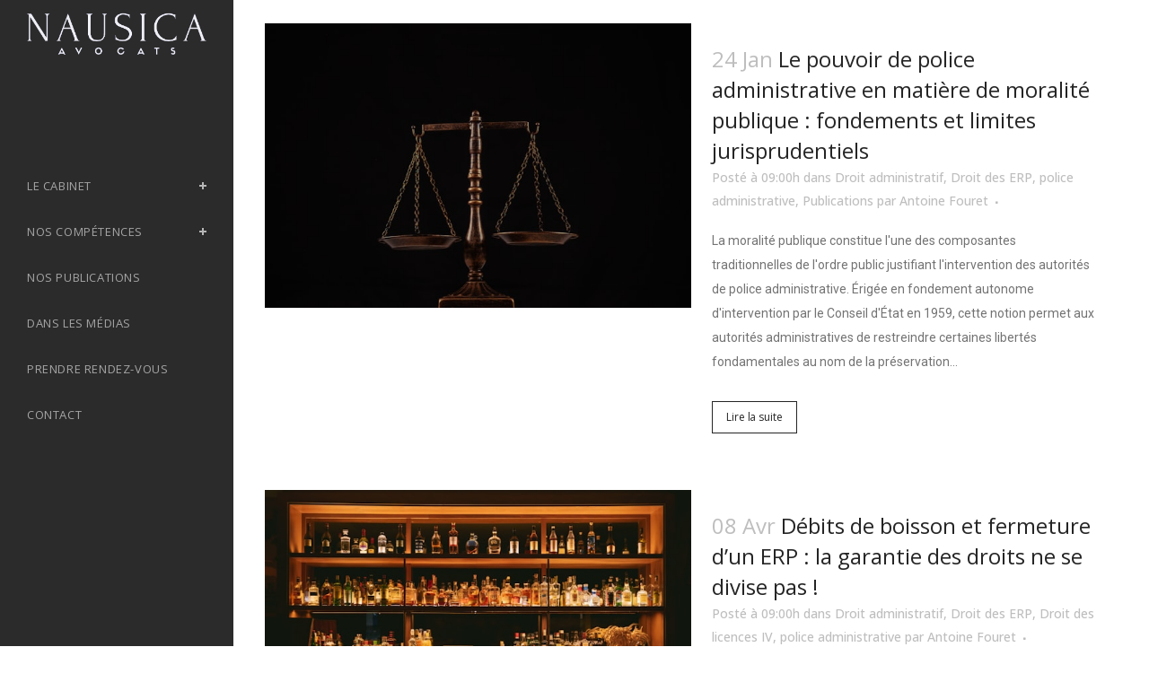

--- FILE ---
content_type: text/html; charset=UTF-8
request_url: https://nausica-avocats.fr/tag/fermeture/
body_size: 24534
content:
<!DOCTYPE html>
<html lang="fr-FR">
<head>
	<meta charset="UTF-8" />
	
				<meta name="viewport" content="width=device-width,initial-scale=1,user-scalable=no">
		
            
            
	<link rel="profile" href="https://gmpg.org/xfn/11" />
	<link rel="pingback" href="https://nausica-avocats.fr/xmlrpc.php" />

	<title>Nausica Avocats | </title>
<meta name='robots' content='max-image-preview:large' />
<script>window._wca = window._wca || [];</script>
<!-- Google tag (gtag.js) consent mode dataLayer added by Site Kit -->
<script type="text/javascript" id="google_gtagjs-js-consent-mode-data-layer">
/* <![CDATA[ */
window.dataLayer = window.dataLayer || [];function gtag(){dataLayer.push(arguments);}
gtag('consent', 'default', {"ad_personalization":"denied","ad_storage":"denied","ad_user_data":"denied","analytics_storage":"denied","functionality_storage":"denied","security_storage":"denied","personalization_storage":"denied","region":["AT","BE","BG","CH","CY","CZ","DE","DK","EE","ES","FI","FR","GB","GR","HR","HU","IE","IS","IT","LI","LT","LU","LV","MT","NL","NO","PL","PT","RO","SE","SI","SK"],"wait_for_update":500});
window._googlesitekitConsentCategoryMap = {"statistics":["analytics_storage"],"marketing":["ad_storage","ad_user_data","ad_personalization"],"functional":["functionality_storage","security_storage"],"preferences":["personalization_storage"]};
window._googlesitekitConsents = {"ad_personalization":"denied","ad_storage":"denied","ad_user_data":"denied","analytics_storage":"denied","functionality_storage":"denied","security_storage":"denied","personalization_storage":"denied","region":["AT","BE","BG","CH","CY","CZ","DE","DK","EE","ES","FI","FR","GB","GR","HR","HU","IE","IS","IT","LI","LT","LU","LV","MT","NL","NO","PL","PT","RO","SE","SI","SK"],"wait_for_update":500};
/* ]]> */
</script>
<!-- End Google tag (gtag.js) consent mode dataLayer added by Site Kit -->
<link rel='dns-prefetch' href='//stats.wp.com' />
<link rel='dns-prefetch' href='//www.googletagmanager.com' />
<link rel='dns-prefetch' href='//fonts.googleapis.com' />
<link rel="alternate" type="application/rss+xml" title="Nausica Avocats &raquo; Flux" href="https://nausica-avocats.fr/feed/" />
<link rel="alternate" type="application/rss+xml" title="Nausica Avocats &raquo; Flux des commentaires" href="https://nausica-avocats.fr/comments/feed/" />
<link rel="alternate" type="application/rss+xml" title="Nausica Avocats &raquo; Flux de l’étiquette Fermeture" href="https://nausica-avocats.fr/tag/fermeture/feed/" />
		<!-- This site uses the Google Analytics by MonsterInsights plugin v9.11.1 - Using Analytics tracking - https://www.monsterinsights.com/ -->
							<script src="//www.googletagmanager.com/gtag/js?id=G-FRPR611RCQ"  data-cfasync="false" data-wpfc-render="false" type="text/javascript" async></script>
			<script data-cfasync="false" data-wpfc-render="false" type="text/javascript">
				var mi_version = '9.11.1';
				var mi_track_user = true;
				var mi_no_track_reason = '';
								var MonsterInsightsDefaultLocations = {"page_location":"https:\/\/nausica-avocats.fr\/tag\/fermeture\/"};
								if ( typeof MonsterInsightsPrivacyGuardFilter === 'function' ) {
					var MonsterInsightsLocations = (typeof MonsterInsightsExcludeQuery === 'object') ? MonsterInsightsPrivacyGuardFilter( MonsterInsightsExcludeQuery ) : MonsterInsightsPrivacyGuardFilter( MonsterInsightsDefaultLocations );
				} else {
					var MonsterInsightsLocations = (typeof MonsterInsightsExcludeQuery === 'object') ? MonsterInsightsExcludeQuery : MonsterInsightsDefaultLocations;
				}

								var disableStrs = [
										'ga-disable-G-FRPR611RCQ',
									];

				/* Function to detect opted out users */
				function __gtagTrackerIsOptedOut() {
					for (var index = 0; index < disableStrs.length; index++) {
						if (document.cookie.indexOf(disableStrs[index] + '=true') > -1) {
							return true;
						}
					}

					return false;
				}

				/* Disable tracking if the opt-out cookie exists. */
				if (__gtagTrackerIsOptedOut()) {
					for (var index = 0; index < disableStrs.length; index++) {
						window[disableStrs[index]] = true;
					}
				}

				/* Opt-out function */
				function __gtagTrackerOptout() {
					for (var index = 0; index < disableStrs.length; index++) {
						document.cookie = disableStrs[index] + '=true; expires=Thu, 31 Dec 2099 23:59:59 UTC; path=/';
						window[disableStrs[index]] = true;
					}
				}

				if ('undefined' === typeof gaOptout) {
					function gaOptout() {
						__gtagTrackerOptout();
					}
				}
								window.dataLayer = window.dataLayer || [];

				window.MonsterInsightsDualTracker = {
					helpers: {},
					trackers: {},
				};
				if (mi_track_user) {
					function __gtagDataLayer() {
						dataLayer.push(arguments);
					}

					function __gtagTracker(type, name, parameters) {
						if (!parameters) {
							parameters = {};
						}

						if (parameters.send_to) {
							__gtagDataLayer.apply(null, arguments);
							return;
						}

						if (type === 'event') {
														parameters.send_to = monsterinsights_frontend.v4_id;
							var hookName = name;
							if (typeof parameters['event_category'] !== 'undefined') {
								hookName = parameters['event_category'] + ':' + name;
							}

							if (typeof MonsterInsightsDualTracker.trackers[hookName] !== 'undefined') {
								MonsterInsightsDualTracker.trackers[hookName](parameters);
							} else {
								__gtagDataLayer('event', name, parameters);
							}
							
						} else {
							__gtagDataLayer.apply(null, arguments);
						}
					}

					__gtagTracker('js', new Date());
					__gtagTracker('set', {
						'developer_id.dZGIzZG': true,
											});
					if ( MonsterInsightsLocations.page_location ) {
						__gtagTracker('set', MonsterInsightsLocations);
					}
										__gtagTracker('config', 'G-FRPR611RCQ', {"forceSSL":"true","link_attribution":"true"} );
										window.gtag = __gtagTracker;										(function () {
						/* https://developers.google.com/analytics/devguides/collection/analyticsjs/ */
						/* ga and __gaTracker compatibility shim. */
						var noopfn = function () {
							return null;
						};
						var newtracker = function () {
							return new Tracker();
						};
						var Tracker = function () {
							return null;
						};
						var p = Tracker.prototype;
						p.get = noopfn;
						p.set = noopfn;
						p.send = function () {
							var args = Array.prototype.slice.call(arguments);
							args.unshift('send');
							__gaTracker.apply(null, args);
						};
						var __gaTracker = function () {
							var len = arguments.length;
							if (len === 0) {
								return;
							}
							var f = arguments[len - 1];
							if (typeof f !== 'object' || f === null || typeof f.hitCallback !== 'function') {
								if ('send' === arguments[0]) {
									var hitConverted, hitObject = false, action;
									if ('event' === arguments[1]) {
										if ('undefined' !== typeof arguments[3]) {
											hitObject = {
												'eventAction': arguments[3],
												'eventCategory': arguments[2],
												'eventLabel': arguments[4],
												'value': arguments[5] ? arguments[5] : 1,
											}
										}
									}
									if ('pageview' === arguments[1]) {
										if ('undefined' !== typeof arguments[2]) {
											hitObject = {
												'eventAction': 'page_view',
												'page_path': arguments[2],
											}
										}
									}
									if (typeof arguments[2] === 'object') {
										hitObject = arguments[2];
									}
									if (typeof arguments[5] === 'object') {
										Object.assign(hitObject, arguments[5]);
									}
									if ('undefined' !== typeof arguments[1].hitType) {
										hitObject = arguments[1];
										if ('pageview' === hitObject.hitType) {
											hitObject.eventAction = 'page_view';
										}
									}
									if (hitObject) {
										action = 'timing' === arguments[1].hitType ? 'timing_complete' : hitObject.eventAction;
										hitConverted = mapArgs(hitObject);
										__gtagTracker('event', action, hitConverted);
									}
								}
								return;
							}

							function mapArgs(args) {
								var arg, hit = {};
								var gaMap = {
									'eventCategory': 'event_category',
									'eventAction': 'event_action',
									'eventLabel': 'event_label',
									'eventValue': 'event_value',
									'nonInteraction': 'non_interaction',
									'timingCategory': 'event_category',
									'timingVar': 'name',
									'timingValue': 'value',
									'timingLabel': 'event_label',
									'page': 'page_path',
									'location': 'page_location',
									'title': 'page_title',
									'referrer' : 'page_referrer',
								};
								for (arg in args) {
																		if (!(!args.hasOwnProperty(arg) || !gaMap.hasOwnProperty(arg))) {
										hit[gaMap[arg]] = args[arg];
									} else {
										hit[arg] = args[arg];
									}
								}
								return hit;
							}

							try {
								f.hitCallback();
							} catch (ex) {
							}
						};
						__gaTracker.create = newtracker;
						__gaTracker.getByName = newtracker;
						__gaTracker.getAll = function () {
							return [];
						};
						__gaTracker.remove = noopfn;
						__gaTracker.loaded = true;
						window['__gaTracker'] = __gaTracker;
					})();
									} else {
										console.log("");
					(function () {
						function __gtagTracker() {
							return null;
						}

						window['__gtagTracker'] = __gtagTracker;
						window['gtag'] = __gtagTracker;
					})();
									}
			</script>
							<!-- / Google Analytics by MonsterInsights -->
		<style id='wp-img-auto-sizes-contain-inline-css' type='text/css'>
img:is([sizes=auto i],[sizes^="auto," i]){contain-intrinsic-size:3000px 1500px}
/*# sourceURL=wp-img-auto-sizes-contain-inline-css */
</style>
<link rel='stylesheet' id='animate-css' href='https://nausica-avocats.fr/wp-content/plugins/qi-blocks/assets/css/plugins/animate/animate.min.css?ver=4.1.1' type='text/css' media='all' />
<style id='wp-emoji-styles-inline-css' type='text/css'>

	img.wp-smiley, img.emoji {
		display: inline !important;
		border: none !important;
		box-shadow: none !important;
		height: 1em !important;
		width: 1em !important;
		margin: 0 0.07em !important;
		vertical-align: -0.1em !important;
		background: none !important;
		padding: 0 !important;
	}
/*# sourceURL=wp-emoji-styles-inline-css */
</style>
<style id='classic-theme-styles-inline-css' type='text/css'>
/*! This file is auto-generated */
.wp-block-button__link{color:#fff;background-color:#32373c;border-radius:9999px;box-shadow:none;text-decoration:none;padding:calc(.667em + 2px) calc(1.333em + 2px);font-size:1.125em}.wp-block-file__button{background:#32373c;color:#fff;text-decoration:none}
/*# sourceURL=/wp-includes/css/classic-themes.min.css */
</style>
<link rel='stylesheet' id='contact-form-7-css' href='https://nausica-avocats.fr/wp-content/plugins/contact-form-7/includes/css/styles.css?ver=6.1.4' type='text/css' media='all' />
<link rel='stylesheet' id='qi-blocks-grid-css' href='https://nausica-avocats.fr/wp-content/plugins/qi-blocks/assets/dist/grid.css?ver=1.4.6' type='text/css' media='all' />
<link rel='stylesheet' id='qi-blocks-main-css' href='https://nausica-avocats.fr/wp-content/plugins/qi-blocks/assets/dist/main.css?ver=1.4.6' type='text/css' media='all' />
<style id='qi-blocks-main-inline-css' type='text/css'>
body  .qodef-widget-block-7d6fcc74 .qi-block-countdown .qodef-m-date{justify-content: space-between;} body  .qodef-widget-block-7d6fcc74 .qi-block-countdown .qodef-digit{font-size: 50px;} body  .qodef-widget-block-c522b2cf .qi-block-table-of-contents .qodef-m-table-content ul{list-style-type: disc;} body  .qodef-widget-block-e874da50 .qi-block-tag-cloud .qodef-e-item{text-decoration: underline;font-size: 26px;} body  .qodef-widget-block-3f6a1218 .qi-block-text-marquee .qodef-m-text.qodef-text--original{animation: qi-blocks-move-horizontal-normal-text-marquee 20s linear infinite;} body  .qodef-widget-block-3f6a1218 .qi-block-text-marquee .qodef-m-text.qodef-text--copy{animation: qi-blocks-move-horizontal-normal-text-marquee-copy 20s linear infinite;} body  .qodef-widget-block-61355899 .qi-block-tag-cloud .qodef-e-item{text-decoration: underline;font-size: 26px;} body  .qodef-widget-block-a1307f6d .qi-block-table-of-contents .qodef-m-table-content ul{list-style-type: disc;} body  .qodef-widget-block-e15e4e65 .qi-block-process .qodef-e-content{text-align: center;} body  .qodef-widget-block-e15e4e65 .qi-block-process .qodef-e-line-inner{border-bottom-style: solid;} body  .qodef-widget-block-0ed502df .qi-block-countdown .qodef-m-date{justify-content: space-between;} body  .qodef-widget-block-0ed502df .qi-block-countdown .qodef-digit{font-size: 50px;} body  .qodef-widget-block-86b7a2a4 .qi-block-info-box{justify-content: flex-start;} body  .qodef-widget-block-ec7e5acd .qodef-gutenberg-section{--qi-blocks-columns-gap: 30px;} body  .qodef-widget-block-bfd11343 .qi-block-team-member.qodef-item-layout--info-from-bottom .qodef-m-content{align-items: center;justify-content: center;text-align: center;} body  .qodef-widget-block-bfd11343 .qi-block-team-member.qodef-item-layout--info-on-hover .qodef-m-content{align-items: center;justify-content: center;text-align: center;} body  .qodef-widget-block-bfd11343 .qi-block-team-member.qodef-item-layout--info-on-hover-inset .qodef-m-content{align-items: center;justify-content: center;text-align: center;} body  .qodef-widget-block-3dba5535 .qodef-gutenberg-section{--qi-blocks-columns-gap: 30px;} body  .qodef-widget-block-8628905d .qodef-orientation--right .qodef-m-card:nth-last-child(3){transform: scale(calc(1 - 2 * 0.2));right: calc( -1 * 2 * 25%);} body  .qodef-widget-block-8628905d .qodef-orientation--right .qodef-m-card:nth-last-child(2){transform: scale(calc(1 - 1 * 0.2));right: calc( -1 * 1 * 25%);} body  .qodef-widget-block-8628905d .qodef-orientation--right .qodef-m-card:nth-last-child(1){transform: scale(calc(1 - 0 * 0.2));right: calc( -1 * 0 * 25%);} body  .qodef-widget-block-658cc099 .qodef-gutenberg-section{--qi-blocks-columns-gap: 30px;} body  .qodef-widget-block-e3428d07 .qi-block-team-member.qodef-item-layout--info-from-bottom .qodef-m-content{align-items: center;justify-content: center;text-align: center;} body  .qodef-widget-block-e3428d07 .qi-block-team-member.qodef-item-layout--info-on-hover .qodef-m-content{align-items: center;justify-content: center;text-align: center;} body  .qodef-widget-block-e3428d07 .qi-block-team-member.qodef-item-layout--info-on-hover-inset .qodef-m-content{align-items: center;justify-content: center;text-align: center;} body  .qodef-widget-block-da20505f .qi-block-timeline.qodef-reverse-padding .qodef-reverse .qodef-e-title{padding-top: 0;padding-right: 0;padding-bottom: 0;padding-left: 0;} @media (max-width: 1024px) { body  .qodef-widget-block-da20505f .qi-block-timeline.qodef-reverse-padding .qodef-reverse .qodef-e-title{padding-top: 0;padding-right: 0;padding-bottom: 0;padding-left: 0;} } @media (max-width: 680px) { body  .qodef-widget-block-da20505f .qi-block-timeline.qodef-reverse-padding .qodef-reverse .qodef-e-title{padding-top: 0;padding-right: 0;padding-bottom: 0;padding-left: 0;} } body  .qodef-widget-block-da20505f .qi-block-timeline.qodef-reverse-padding .qodef-reverse .qodef-e-text{padding-top: 0;padding-right: 0;padding-bottom: 0;padding-left: 0;} @media (max-width: 1024px) { body  .qodef-widget-block-da20505f .qi-block-timeline.qodef-reverse-padding .qodef-reverse .qodef-e-text{padding-top: 0;padding-right: 0;padding-bottom: 0;padding-left: 0;} } @media (max-width: 680px) { body  .qodef-widget-block-da20505f .qi-block-timeline.qodef-reverse-padding .qodef-reverse .qodef-e-text{padding-top: 0;padding-right: 0;padding-bottom: 0;padding-left: 0;} } body  .qodef-widget-block-da20505f .qi-block-timeline .qodef-e-line, .qodef-widget-block-da20505f .qi-block-timeline.qodef-point--diamond .qodef-e-point-holder:before, .qodef-widget-block-da20505f .qi-block-timeline.qodef-point--diamond .qodef-e-point-holder:after{background-color: #ebebeb;} body  .qodef-widget-block-da20505f .qi-block-timeline .qodef-e-point{background-color: #111;} body  .qodef-widget-block-766a4dbc .qi-block-team-member.qodef-item-layout--info-from-bottom .qodef-m-content{align-items: center;justify-content: center;text-align: center;} body  .qodef-widget-block-766a4dbc .qi-block-team-member.qodef-item-layout--info-on-hover .qodef-m-content{align-items: center;justify-content: center;text-align: center;} body  .qodef-widget-block-766a4dbc .qi-block-team-member.qodef-item-layout--info-on-hover-inset .qodef-m-content{align-items: center;justify-content: center;text-align: center;} body  .qodef-widget-block-e954c11a .qodef-gutenberg-section{--qi-blocks-columns-gap: 30px;} body  .qodef-widget-block-42bb86d8 .qi-block-icon-with-text .qi-block-divider:not(.qodef-separator--border-image) .qodef-m-line{border-style: solid;} body  .qodef-widget-block-42bb86d8 .qi-block-icon-with-text .qodef-separator--border-image .qodef-m-line{background-size: auto;background-position: left;background-repeat: round;} body  .qodef-widget-block-2c87624b .qi-block-icon-with-text .qi-block-divider:not(.qodef-separator--border-image) .qodef-m-line{border-style: solid;} body  .qodef-widget-block-2c87624b .qi-block-icon-with-text .qodef-separator--border-image .qodef-m-line{background-size: auto;background-position: left;background-repeat: round;} body  .qodef-widget-block-772d29f8 .qi-block-icon-with-text .qi-block-divider:not(.qodef-separator--border-image) .qodef-m-line{border-style: solid;} body  .qodef-widget-block-772d29f8 .qi-block-icon-with-text .qodef-separator--border-image .qodef-m-line{background-size: auto;background-position: left;background-repeat: round;} body  .qodef-widget-block-e8b1461a .qi-block-countdown .qodef-m-date{justify-content: space-between;} body  .qodef-widget-block-e8b1461a .qi-block-countdown .qodef-digit{font-size: 50px;} body  .qodef-widget-block-180a5bcb .qodef-orientation--right .qodef-m-card:nth-last-child(3){transform: scale(calc(1 - 2 * 0.2));right: calc( -1 * 2 * 25%);} body  .qodef-widget-block-180a5bcb .qodef-orientation--right .qodef-m-card:nth-last-child(2){transform: scale(calc(1 - 1 * 0.2));right: calc( -1 * 1 * 25%);} body  .qodef-widget-block-180a5bcb .qodef-orientation--right .qodef-m-card:nth-last-child(1){transform: scale(calc(1 - 0 * 0.2));right: calc( -1 * 0 * 25%);} body  .qodef-widget-block-67675c13 .qodef-orientation--right .qodef-m-card:nth-last-child(3){transform: scale(calc(1 - 2 * 0.2));right: calc( -1 * 2 * 25%);} body  .qodef-widget-block-67675c13 .qodef-orientation--right .qodef-m-card:nth-last-child(2){transform: scale(calc(1 - 1 * 0.2));right: calc( -1 * 1 * 25%);} body  .qodef-widget-block-67675c13 .qodef-orientation--right .qodef-m-card:nth-last-child(1){transform: scale(calc(1 - 0 * 0.2));right: calc( -1 * 0 * 25%);} body  .qodef-widget-block-8dc267f7 .qodef-gutenberg-section{--qi-blocks-columns-gap: 30px;} body  .qodef-widget-block-eba37ac9 .qi-block-spacer{height: 30px;} body  .qodef-widget-block-1309f8a6 .qodef-orientation--right .qodef-m-card:nth-last-child(3){transform: scale(calc(1 - 2 * 0.2));right: calc( -1 * 2 * 25%);} body  .qodef-widget-block-1309f8a6 .qodef-orientation--right .qodef-m-card:nth-last-child(2){transform: scale(calc(1 - 1 * 0.2));right: calc( -1 * 1 * 25%);} body  .qodef-widget-block-1309f8a6 .qodef-orientation--right .qodef-m-card:nth-last-child(1){transform: scale(calc(1 - 0 * 0.2));right: calc( -1 * 0 * 25%);} body  .qodef-widget-block-9798634e .qodef-gutenberg-section{--qi-blocks-columns-gap: 30px;} body  .qodef-widget-block-a0e04077 .qi-block-divider .qodef-m-line{background-repeat: round;border-bottom-style: solid;} body  .qodef-widget-block-a414ded3 .qi-block-countdown .qodef-m-date{justify-content: space-between;} body  .qodef-widget-block-a414ded3 .qi-block-countdown .qodef-digit{font-size: 50px;}
/*# sourceURL=qi-blocks-main-inline-css */
</style>
<style id='woocommerce-inline-inline-css' type='text/css'>
.woocommerce form .form-row .required { visibility: visible; }
/*# sourceURL=woocommerce-inline-inline-css */
</style>
<link rel='stylesheet' id='brands-styles-css' href='https://nausica-avocats.fr/wp-content/plugins/woocommerce/assets/css/brands.css?ver=10.3.7' type='text/css' media='all' />
<link rel='stylesheet' id='mediaelement-css' href='https://nausica-avocats.fr/wp-includes/js/mediaelement/mediaelementplayer-legacy.min.css?ver=4.2.17' type='text/css' media='all' />
<link rel='stylesheet' id='wp-mediaelement-css' href='https://nausica-avocats.fr/wp-includes/js/mediaelement/wp-mediaelement.min.css?ver=4deefdaf8e203b8b8f6a0ccce3ecc18f' type='text/css' media='all' />
<link rel='stylesheet' id='bridge-default-style-css' href='https://nausica-avocats.fr/wp-content/themes/bridge/style.css?ver=4deefdaf8e203b8b8f6a0ccce3ecc18f' type='text/css' media='all' />
<link rel='stylesheet' id='bridge-qode-font_awesome-css' href='https://nausica-avocats.fr/wp-content/themes/bridge/css/font-awesome/css/font-awesome.min.css?ver=4deefdaf8e203b8b8f6a0ccce3ecc18f' type='text/css' media='all' />
<link rel='stylesheet' id='bridge-qode-font_elegant-css' href='https://nausica-avocats.fr/wp-content/themes/bridge/css/elegant-icons/style.min.css?ver=4deefdaf8e203b8b8f6a0ccce3ecc18f' type='text/css' media='all' />
<link rel='stylesheet' id='bridge-qode-linea_icons-css' href='https://nausica-avocats.fr/wp-content/themes/bridge/css/linea-icons/style.css?ver=4deefdaf8e203b8b8f6a0ccce3ecc18f' type='text/css' media='all' />
<link rel='stylesheet' id='bridge-qode-dripicons-css' href='https://nausica-avocats.fr/wp-content/themes/bridge/css/dripicons/dripicons.css?ver=4deefdaf8e203b8b8f6a0ccce3ecc18f' type='text/css' media='all' />
<link rel='stylesheet' id='bridge-qode-kiko-css' href='https://nausica-avocats.fr/wp-content/themes/bridge/css/kiko/kiko-all.css?ver=4deefdaf8e203b8b8f6a0ccce3ecc18f' type='text/css' media='all' />
<link rel='stylesheet' id='bridge-qode-font_awesome_5-css' href='https://nausica-avocats.fr/wp-content/themes/bridge/css/font-awesome-5/css/font-awesome-5.min.css?ver=4deefdaf8e203b8b8f6a0ccce3ecc18f' type='text/css' media='all' />
<link rel='stylesheet' id='bridge-stylesheet-css' href='https://nausica-avocats.fr/wp-content/themes/bridge/css/stylesheet.min.css?ver=4deefdaf8e203b8b8f6a0ccce3ecc18f' type='text/css' media='all' />
<style id='bridge-stylesheet-inline-css' type='text/css'>
   .archive.disabled_footer_top .footer_top_holder, .archive.disabled_footer_bottom .footer_bottom_holder { display: none;}


/*# sourceURL=bridge-stylesheet-inline-css */
</style>
<link rel='stylesheet' id='bridge-woocommerce-css' href='https://nausica-avocats.fr/wp-content/themes/bridge/css/woocommerce.min.css?ver=4deefdaf8e203b8b8f6a0ccce3ecc18f' type='text/css' media='all' />
<link rel='stylesheet' id='bridge-woocommerce-responsive-css' href='https://nausica-avocats.fr/wp-content/themes/bridge/css/woocommerce_responsive.min.css?ver=4deefdaf8e203b8b8f6a0ccce3ecc18f' type='text/css' media='all' />
<link rel='stylesheet' id='bridge-print-css' href='https://nausica-avocats.fr/wp-content/themes/bridge/css/print.css?ver=4deefdaf8e203b8b8f6a0ccce3ecc18f' type='text/css' media='all' />
<link rel='stylesheet' id='bridge-style-dynamic-css' href='https://nausica-avocats.fr/wp-content/themes/bridge/css/style_dynamic.css?ver=1761223743' type='text/css' media='all' />
<link rel='stylesheet' id='bridge-responsive-css' href='https://nausica-avocats.fr/wp-content/themes/bridge/css/responsive.min.css?ver=4deefdaf8e203b8b8f6a0ccce3ecc18f' type='text/css' media='all' />
<link rel='stylesheet' id='bridge-style-dynamic-responsive-css' href='https://nausica-avocats.fr/wp-content/themes/bridge/css/style_dynamic_responsive.css?ver=1761223743' type='text/css' media='all' />
<style id='bridge-style-dynamic-responsive-inline-css' type='text/css'>
.q_slide_text{
letter-spacing: 0.7px;
}

.carousel-inner .slider_content .text .qbutton {
    margin: 0px 0 0;
}
 

.portfolio_main_holder .item_holder.subtle_vertical_hover .icons_holder a {
    background-color: #252525;
    color: #fff;
}

.projects_holder article .portfolio_description .portfolio_title {
    margin: 10px 0 16px;
}

.q_progress_bar .progress_title_holder {
    position: relative;
    margin: 0 0 9px;
}
.q_list.circle ul>li, .q_list.number ul>li {
    margin: 0 0 16.7px;
    padding: 0 0 0 27px;
}
.q_list.circle ul>li:before {
    top: 6px;
    background-color: #2a2a2a; 
    width: 6px;
    height: 6px;
}


.testimonials_holder.light .flex-direction-nav a:hover {
     background-color: #737373;           
    border-color: #fff;
}

.portfolio_single .portfolio_container {
    margin-top: 10px;
}

.portfolio_navigation .portfolio_prev a:hover{
    background-color: rgba(37, 37, 37, 0);
}

@media only screen and (min-width: 1000px){
    .projects_holder.v3 .mix, .projects_holder.v3.hover_text .mix {
        width: 32%;
        margin: 0 0 1.8%;
    }
}

aside.vertical_menu_area .vertical_menu_area_widget_holder {
  
    font-size: 11px;
}

.cf7_custom_style_1 textarea.wpcf7-form-control.wpcf7-textarea{
margin-bottom: 12px;
}

.two_columns_50_50>.column1>.column_inner {
    padding: 0 4px 0 0;
}

.filter_outer {
  text-align: left;
}

.vertical_menu_enabled .full_width .filter_outer {
    margin: 0 0 45px;
}

 .filter_holder ul li.active, .filter_holder ul li:hover {
border: 1px solid #000;
}

.filter_holder ul li {
    margin: 0 1px;
    border: 1px solid transparent;
}

.full_width {
position: relative;
}

@media only screen and (max-width: 1024px) {
    body.vertical_menu_enabled .carousel-inner:not(.relative_position) {
        left: inherit !important;
    }
}
.projects_holder_outer:not(.masonry_with_space) .projects_holder.portfolio_one_by_one article {

    display: inline-block;

    opacity: 1 !important;

    visibility: visible;

}

.portfolio_navigation {

    display: flex;

    justify-content: space-between;

    padding-bottom: 58px;

}

 

.portfolio_navigation .portfolio_prev {

    position: relative;

    left: auto;

}

 

.portfolio_navigation .portfolio_next {

    position: relative;

    right: auto;

}
/*# sourceURL=bridge-style-dynamic-responsive-inline-css */
</style>
<link rel='stylesheet' id='bridge-vertical-responsive-css' href='https://nausica-avocats.fr/wp-content/themes/bridge/css/vertical_responsive.min.css?ver=4deefdaf8e203b8b8f6a0ccce3ecc18f' type='text/css' media='all' />
<link rel='stylesheet' id='bridge-style-handle-google-fonts-css' href='https://fonts.googleapis.com/css?family=Raleway%3A100%2C200%2C300%2C400%2C500%2C600%2C700%2C800%2C900%2C100italic%2C300italic%2C400italic%2C700italic%7COpen+Sans%3A100%2C200%2C300%2C400%2C500%2C600%2C700%2C800%2C900%2C100italic%2C300italic%2C400italic%2C700italic%7CRoboto%3A100%2C200%2C300%2C400%2C500%2C600%2C700%2C800%2C900%2C100italic%2C300italic%2C400italic%2C700italic&#038;subset=latin%2Clatin-ext&#038;ver=1.0.0' type='text/css' media='all' />
<link rel='stylesheet' id='bridge-core-dashboard-style-css' href='https://nausica-avocats.fr/wp-content/plugins/bridge-core/modules/core-dashboard/assets/css/core-dashboard.min.css?ver=4deefdaf8e203b8b8f6a0ccce3ecc18f' type='text/css' media='all' />
<script type="text/javascript" id="gtmkit-js-before" data-cfasync="false" data-nowprocket="" data-cookieconsent="ignore">
/* <![CDATA[ */
		window.gtmkit_settings = {"datalayer_name":"dataLayer","console_log":false,"wc":{"use_sku":false,"pid_prefix":"","add_shipping_info":{"config":1},"add_payment_info":{"config":1},"view_item":{"config":0},"view_item_list":{"config":0},"wishlist":false,"css_selectors":{"product_list_select_item":".products .product:not(.product-category) a:not(.add_to_cart_button.ajax_add_to_cart,.add_to_wishlist),.wc-block-grid__products li:not(.product-category) a:not(.add_to_cart_button.ajax_add_to_cart,.add_to_wishlist),.woocommerce-grouped-product-list-item__label a:not(.add_to_wishlist)","product_list_element":".product,.wc-block-grid__product","product_list_exclude":"","product_list_add_to_cart":".add_to_cart_button.ajax_add_to_cart:not(.single_add_to_cart_button)"},"text":{"wp-block-handpicked-products":"Handpicked Products","wp-block-product-best-sellers":"Best Sellers","wp-block-product-category":"Product Category","wp-block-product-new":"New Products","wp-block-product-on-sale":"Products On Sale","wp-block-products-by-attribute":"Products By Attribute","wp-block-product-tag":"Product Tag","wp-block-product-top-rated":"Top Rated Products","shipping-tier-not-found":"Shipping tier not found","payment-method-not-found":"Payment method not found"}}};
		window.gtmkit_data = {"wc":{"currency":"EUR","is_cart":false,"is_checkout":false,"blocks":{}}};
		window.dataLayer = window.dataLayer || [];
				
//# sourceURL=gtmkit-js-before
/* ]]> */
</script>
<script type="text/javascript" src="https://nausica-avocats.fr/wp-content/plugins/google-analytics-for-wordpress/assets/js/frontend-gtag.min.js?ver=9.11.1" id="monsterinsights-frontend-script-js" async="async" data-wp-strategy="async"></script>
<script data-cfasync="false" data-wpfc-render="false" type="text/javascript" id='monsterinsights-frontend-script-js-extra'>/* <![CDATA[ */
var monsterinsights_frontend = {"js_events_tracking":"true","download_extensions":"doc,pdf,ppt,zip,xls,docx,pptx,xlsx","inbound_paths":"[{\"path\":\"\\\/go\\\/\",\"label\":\"affiliate\"},{\"path\":\"\\\/recommend\\\/\",\"label\":\"affiliate\"}]","home_url":"https:\/\/nausica-avocats.fr","hash_tracking":"false","v4_id":"G-FRPR611RCQ"};/* ]]> */
</script>
<script type="text/javascript" src="https://nausica-avocats.fr/wp-includes/js/jquery/jquery.min.js?ver=3.7.1" id="jquery-core-js"></script>
<script type="text/javascript" src="https://nausica-avocats.fr/wp-includes/js/jquery/jquery-migrate.min.js?ver=3.4.1" id="jquery-migrate-js"></script>
<script type="text/javascript" src="https://nausica-avocats.fr/wp-content/plugins/woocommerce/assets/js/jquery-blockui/jquery.blockUI.min.js?ver=2.7.0-wc.10.3.7" id="wc-jquery-blockui-js" data-wp-strategy="defer"></script>
<script type="text/javascript" id="wc-add-to-cart-js-extra">
/* <![CDATA[ */
var wc_add_to_cart_params = {"ajax_url":"/wp-admin/admin-ajax.php","wc_ajax_url":"/?wc-ajax=%%endpoint%%","i18n_view_cart":"Voir le panier","cart_url":"https://nausica-avocats.fr/panier/","is_cart":"","cart_redirect_after_add":"no"};
//# sourceURL=wc-add-to-cart-js-extra
/* ]]> */
</script>
<script type="text/javascript" src="https://nausica-avocats.fr/wp-content/plugins/woocommerce/assets/js/frontend/add-to-cart.min.js?ver=10.3.7" id="wc-add-to-cart-js" defer="defer" data-wp-strategy="defer"></script>
<script type="text/javascript" src="https://nausica-avocats.fr/wp-content/plugins/woocommerce/assets/js/js-cookie/js.cookie.min.js?ver=2.1.4-wc.10.3.7" id="wc-js-cookie-js" data-wp-strategy="defer"></script>
<script type="text/javascript" src="https://nausica-avocats.fr/wp-content/plugins/woocommerce/assets/js/select2/select2.full.min.js?ver=4.0.3-wc.10.3.7" id="wc-select2-js" defer="defer" data-wp-strategy="defer"></script>
<script type="text/javascript" src="https://stats.wp.com/s-202606.js" id="woocommerce-analytics-js" defer="defer" data-wp-strategy="defer"></script>

<!-- Extrait de code de la balise Google (gtag.js) ajouté par Site Kit -->
<!-- Extrait Google Analytics ajouté par Site Kit -->
<!-- Extrait Google Ads ajouté par Site Kit -->
<script type="text/javascript" src="https://www.googletagmanager.com/gtag/js?id=GT-PHG5MG5J" id="google_gtagjs-js" async></script>
<script type="text/javascript" id="google_gtagjs-js-after">
/* <![CDATA[ */
window.dataLayer = window.dataLayer || [];function gtag(){dataLayer.push(arguments);}
gtag("set","linker",{"domains":["nausica-avocats.fr"]});
gtag("js", new Date());
gtag("set", "developer_id.dZTNiMT", true);
gtag("config", "GT-PHG5MG5J");
gtag("config", "AW-16566412225");
 window._googlesitekit = window._googlesitekit || {}; window._googlesitekit.throttledEvents = []; window._googlesitekit.gtagEvent = (name, data) => { var key = JSON.stringify( { name, data } ); if ( !! window._googlesitekit.throttledEvents[ key ] ) { return; } window._googlesitekit.throttledEvents[ key ] = true; setTimeout( () => { delete window._googlesitekit.throttledEvents[ key ]; }, 5 ); gtag( "event", name, { ...data, event_source: "site-kit" } ); }; 
//# sourceURL=google_gtagjs-js-after
/* ]]> */
</script>
<link rel="https://api.w.org/" href="https://nausica-avocats.fr/wp-json/" /><link rel="alternate" title="JSON" type="application/json" href="https://nausica-avocats.fr/wp-json/wp/v2/tags/180" /><link rel="EditURI" type="application/rsd+xml" title="RSD" href="https://nausica-avocats.fr/xmlrpc.php?rsd" />
<meta name="generator" content="Site Kit by Google 1.167.0" />	<style>img#wpstats{display:none}</style>
			<noscript><style>.woocommerce-product-gallery{ opacity: 1 !important; }</style></noscript>
				<style>
				.e-con.e-parent:nth-of-type(n+4):not(.e-lazyloaded):not(.e-no-lazyload),
				.e-con.e-parent:nth-of-type(n+4):not(.e-lazyloaded):not(.e-no-lazyload) * {
					background-image: none !important;
				}
				@media screen and (max-height: 1024px) {
					.e-con.e-parent:nth-of-type(n+3):not(.e-lazyloaded):not(.e-no-lazyload),
					.e-con.e-parent:nth-of-type(n+3):not(.e-lazyloaded):not(.e-no-lazyload) * {
						background-image: none !important;
					}
				}
				@media screen and (max-height: 640px) {
					.e-con.e-parent:nth-of-type(n+2):not(.e-lazyloaded):not(.e-no-lazyload),
					.e-con.e-parent:nth-of-type(n+2):not(.e-lazyloaded):not(.e-no-lazyload) * {
						background-image: none !important;
					}
				}
			</style>
			<link rel="icon" href="https://nausica-avocats.fr/wp-content/uploads/2024/10/cropped-logo-nausica-carre-mini-32x32.png" sizes="32x32" />
<link rel="icon" href="https://nausica-avocats.fr/wp-content/uploads/2024/10/cropped-logo-nausica-carre-mini-192x192.png" sizes="192x192" />
<link rel="apple-touch-icon" href="https://nausica-avocats.fr/wp-content/uploads/2024/10/cropped-logo-nausica-carre-mini-180x180.png" />
<meta name="msapplication-TileImage" content="https://nausica-avocats.fr/wp-content/uploads/2024/10/cropped-logo-nausica-carre-mini-270x270.png" />
		<style type="text/css" id="wp-custom-css">
			html {
    scroll-behavior: auto !important;
}



		</style>
		<style id='wp-block-heading-inline-css' type='text/css'>
h1:where(.wp-block-heading).has-background,h2:where(.wp-block-heading).has-background,h3:where(.wp-block-heading).has-background,h4:where(.wp-block-heading).has-background,h5:where(.wp-block-heading).has-background,h6:where(.wp-block-heading).has-background{padding:1.25em 2.375em}h1.has-text-align-left[style*=writing-mode]:where([style*=vertical-lr]),h1.has-text-align-right[style*=writing-mode]:where([style*=vertical-rl]),h2.has-text-align-left[style*=writing-mode]:where([style*=vertical-lr]),h2.has-text-align-right[style*=writing-mode]:where([style*=vertical-rl]),h3.has-text-align-left[style*=writing-mode]:where([style*=vertical-lr]),h3.has-text-align-right[style*=writing-mode]:where([style*=vertical-rl]),h4.has-text-align-left[style*=writing-mode]:where([style*=vertical-lr]),h4.has-text-align-right[style*=writing-mode]:where([style*=vertical-rl]),h5.has-text-align-left[style*=writing-mode]:where([style*=vertical-lr]),h5.has-text-align-right[style*=writing-mode]:where([style*=vertical-rl]),h6.has-text-align-left[style*=writing-mode]:where([style*=vertical-lr]),h6.has-text-align-right[style*=writing-mode]:where([style*=vertical-rl]){rotate:180deg}
/*# sourceURL=https://nausica-avocats.fr/wp-includes/blocks/heading/style.min.css */
</style>
<style id='wp-block-latest-posts-inline-css' type='text/css'>
.wp-block-latest-posts{box-sizing:border-box}.wp-block-latest-posts.alignleft{margin-right:2em}.wp-block-latest-posts.alignright{margin-left:2em}.wp-block-latest-posts.wp-block-latest-posts__list{list-style:none}.wp-block-latest-posts.wp-block-latest-posts__list li{clear:both;overflow-wrap:break-word}.wp-block-latest-posts.is-grid{display:flex;flex-wrap:wrap}.wp-block-latest-posts.is-grid li{margin:0 1.25em 1.25em 0;width:100%}@media (min-width:600px){.wp-block-latest-posts.columns-2 li{width:calc(50% - .625em)}.wp-block-latest-posts.columns-2 li:nth-child(2n){margin-right:0}.wp-block-latest-posts.columns-3 li{width:calc(33.33333% - .83333em)}.wp-block-latest-posts.columns-3 li:nth-child(3n){margin-right:0}.wp-block-latest-posts.columns-4 li{width:calc(25% - .9375em)}.wp-block-latest-posts.columns-4 li:nth-child(4n){margin-right:0}.wp-block-latest-posts.columns-5 li{width:calc(20% - 1em)}.wp-block-latest-posts.columns-5 li:nth-child(5n){margin-right:0}.wp-block-latest-posts.columns-6 li{width:calc(16.66667% - 1.04167em)}.wp-block-latest-posts.columns-6 li:nth-child(6n){margin-right:0}}:root :where(.wp-block-latest-posts.is-grid){padding:0}:root :where(.wp-block-latest-posts.wp-block-latest-posts__list){padding-left:0}.wp-block-latest-posts__post-author,.wp-block-latest-posts__post-date{display:block;font-size:.8125em}.wp-block-latest-posts__post-excerpt,.wp-block-latest-posts__post-full-content{margin-bottom:1em;margin-top:.5em}.wp-block-latest-posts__featured-image a{display:inline-block}.wp-block-latest-posts__featured-image img{height:auto;max-width:100%;width:auto}.wp-block-latest-posts__featured-image.alignleft{float:left;margin-right:1em}.wp-block-latest-posts__featured-image.alignright{float:right;margin-left:1em}.wp-block-latest-posts__featured-image.aligncenter{margin-bottom:1em;text-align:center}
/*# sourceURL=https://nausica-avocats.fr/wp-includes/blocks/latest-posts/style.min.css */
</style>
<style id='wp-block-columns-inline-css' type='text/css'>
.wp-block-columns{box-sizing:border-box;display:flex;flex-wrap:wrap!important}@media (min-width:782px){.wp-block-columns{flex-wrap:nowrap!important}}.wp-block-columns{align-items:normal!important}.wp-block-columns.are-vertically-aligned-top{align-items:flex-start}.wp-block-columns.are-vertically-aligned-center{align-items:center}.wp-block-columns.are-vertically-aligned-bottom{align-items:flex-end}@media (max-width:781px){.wp-block-columns:not(.is-not-stacked-on-mobile)>.wp-block-column{flex-basis:100%!important}}@media (min-width:782px){.wp-block-columns:not(.is-not-stacked-on-mobile)>.wp-block-column{flex-basis:0;flex-grow:1}.wp-block-columns:not(.is-not-stacked-on-mobile)>.wp-block-column[style*=flex-basis]{flex-grow:0}}.wp-block-columns.is-not-stacked-on-mobile{flex-wrap:nowrap!important}.wp-block-columns.is-not-stacked-on-mobile>.wp-block-column{flex-basis:0;flex-grow:1}.wp-block-columns.is-not-stacked-on-mobile>.wp-block-column[style*=flex-basis]{flex-grow:0}:where(.wp-block-columns){margin-bottom:1.75em}:where(.wp-block-columns.has-background){padding:1.25em 2.375em}.wp-block-column{flex-grow:1;min-width:0;overflow-wrap:break-word;word-break:break-word}.wp-block-column.is-vertically-aligned-top{align-self:flex-start}.wp-block-column.is-vertically-aligned-center{align-self:center}.wp-block-column.is-vertically-aligned-bottom{align-self:flex-end}.wp-block-column.is-vertically-aligned-stretch{align-self:stretch}.wp-block-column.is-vertically-aligned-bottom,.wp-block-column.is-vertically-aligned-center,.wp-block-column.is-vertically-aligned-top{width:100%}
/*# sourceURL=https://nausica-avocats.fr/wp-includes/blocks/columns/style.min.css */
</style>
<style id='wp-block-group-inline-css' type='text/css'>
.wp-block-group{box-sizing:border-box}:where(.wp-block-group.wp-block-group-is-layout-constrained){position:relative}
/*# sourceURL=https://nausica-avocats.fr/wp-includes/blocks/group/style.min.css */
</style>
<style id='wp-block-paragraph-inline-css' type='text/css'>
.is-small-text{font-size:.875em}.is-regular-text{font-size:1em}.is-large-text{font-size:2.25em}.is-larger-text{font-size:3em}.has-drop-cap:not(:focus):first-letter{float:left;font-size:8.4em;font-style:normal;font-weight:100;line-height:.68;margin:.05em .1em 0 0;text-transform:uppercase}body.rtl .has-drop-cap:not(:focus):first-letter{float:none;margin-left:.1em}p.has-drop-cap.has-background{overflow:hidden}:root :where(p.has-background){padding:1.25em 2.375em}:where(p.has-text-color:not(.has-link-color)) a{color:inherit}p.has-text-align-left[style*="writing-mode:vertical-lr"],p.has-text-align-right[style*="writing-mode:vertical-rl"]{rotate:180deg}
/*# sourceURL=https://nausica-avocats.fr/wp-includes/blocks/paragraph/style.min.css */
</style>
<style id='global-styles-inline-css' type='text/css'>
:root{--wp--preset--aspect-ratio--square: 1;--wp--preset--aspect-ratio--4-3: 4/3;--wp--preset--aspect-ratio--3-4: 3/4;--wp--preset--aspect-ratio--3-2: 3/2;--wp--preset--aspect-ratio--2-3: 2/3;--wp--preset--aspect-ratio--16-9: 16/9;--wp--preset--aspect-ratio--9-16: 9/16;--wp--preset--color--black: #000000;--wp--preset--color--cyan-bluish-gray: #abb8c3;--wp--preset--color--white: #ffffff;--wp--preset--color--pale-pink: #f78da7;--wp--preset--color--vivid-red: #cf2e2e;--wp--preset--color--luminous-vivid-orange: #ff6900;--wp--preset--color--luminous-vivid-amber: #fcb900;--wp--preset--color--light-green-cyan: #7bdcb5;--wp--preset--color--vivid-green-cyan: #00d084;--wp--preset--color--pale-cyan-blue: #8ed1fc;--wp--preset--color--vivid-cyan-blue: #0693e3;--wp--preset--color--vivid-purple: #9b51e0;--wp--preset--gradient--vivid-cyan-blue-to-vivid-purple: linear-gradient(135deg,rgb(6,147,227) 0%,rgb(155,81,224) 100%);--wp--preset--gradient--light-green-cyan-to-vivid-green-cyan: linear-gradient(135deg,rgb(122,220,180) 0%,rgb(0,208,130) 100%);--wp--preset--gradient--luminous-vivid-amber-to-luminous-vivid-orange: linear-gradient(135deg,rgb(252,185,0) 0%,rgb(255,105,0) 100%);--wp--preset--gradient--luminous-vivid-orange-to-vivid-red: linear-gradient(135deg,rgb(255,105,0) 0%,rgb(207,46,46) 100%);--wp--preset--gradient--very-light-gray-to-cyan-bluish-gray: linear-gradient(135deg,rgb(238,238,238) 0%,rgb(169,184,195) 100%);--wp--preset--gradient--cool-to-warm-spectrum: linear-gradient(135deg,rgb(74,234,220) 0%,rgb(151,120,209) 20%,rgb(207,42,186) 40%,rgb(238,44,130) 60%,rgb(251,105,98) 80%,rgb(254,248,76) 100%);--wp--preset--gradient--blush-light-purple: linear-gradient(135deg,rgb(255,206,236) 0%,rgb(152,150,240) 100%);--wp--preset--gradient--blush-bordeaux: linear-gradient(135deg,rgb(254,205,165) 0%,rgb(254,45,45) 50%,rgb(107,0,62) 100%);--wp--preset--gradient--luminous-dusk: linear-gradient(135deg,rgb(255,203,112) 0%,rgb(199,81,192) 50%,rgb(65,88,208) 100%);--wp--preset--gradient--pale-ocean: linear-gradient(135deg,rgb(255,245,203) 0%,rgb(182,227,212) 50%,rgb(51,167,181) 100%);--wp--preset--gradient--electric-grass: linear-gradient(135deg,rgb(202,248,128) 0%,rgb(113,206,126) 100%);--wp--preset--gradient--midnight: linear-gradient(135deg,rgb(2,3,129) 0%,rgb(40,116,252) 100%);--wp--preset--font-size--small: 13px;--wp--preset--font-size--medium: 20px;--wp--preset--font-size--large: 36px;--wp--preset--font-size--x-large: 42px;--wp--preset--spacing--20: 0.44rem;--wp--preset--spacing--30: 0.67rem;--wp--preset--spacing--40: 1rem;--wp--preset--spacing--50: 1.5rem;--wp--preset--spacing--60: 2.25rem;--wp--preset--spacing--70: 3.38rem;--wp--preset--spacing--80: 5.06rem;--wp--preset--shadow--natural: 6px 6px 9px rgba(0, 0, 0, 0.2);--wp--preset--shadow--deep: 12px 12px 50px rgba(0, 0, 0, 0.4);--wp--preset--shadow--sharp: 6px 6px 0px rgba(0, 0, 0, 0.2);--wp--preset--shadow--outlined: 6px 6px 0px -3px rgb(255, 255, 255), 6px 6px rgb(0, 0, 0);--wp--preset--shadow--crisp: 6px 6px 0px rgb(0, 0, 0);}:where(.is-layout-flex){gap: 0.5em;}:where(.is-layout-grid){gap: 0.5em;}body .is-layout-flex{display: flex;}.is-layout-flex{flex-wrap: wrap;align-items: center;}.is-layout-flex > :is(*, div){margin: 0;}body .is-layout-grid{display: grid;}.is-layout-grid > :is(*, div){margin: 0;}:where(.wp-block-columns.is-layout-flex){gap: 2em;}:where(.wp-block-columns.is-layout-grid){gap: 2em;}:where(.wp-block-post-template.is-layout-flex){gap: 1.25em;}:where(.wp-block-post-template.is-layout-grid){gap: 1.25em;}.has-black-color{color: var(--wp--preset--color--black) !important;}.has-cyan-bluish-gray-color{color: var(--wp--preset--color--cyan-bluish-gray) !important;}.has-white-color{color: var(--wp--preset--color--white) !important;}.has-pale-pink-color{color: var(--wp--preset--color--pale-pink) !important;}.has-vivid-red-color{color: var(--wp--preset--color--vivid-red) !important;}.has-luminous-vivid-orange-color{color: var(--wp--preset--color--luminous-vivid-orange) !important;}.has-luminous-vivid-amber-color{color: var(--wp--preset--color--luminous-vivid-amber) !important;}.has-light-green-cyan-color{color: var(--wp--preset--color--light-green-cyan) !important;}.has-vivid-green-cyan-color{color: var(--wp--preset--color--vivid-green-cyan) !important;}.has-pale-cyan-blue-color{color: var(--wp--preset--color--pale-cyan-blue) !important;}.has-vivid-cyan-blue-color{color: var(--wp--preset--color--vivid-cyan-blue) !important;}.has-vivid-purple-color{color: var(--wp--preset--color--vivid-purple) !important;}.has-black-background-color{background-color: var(--wp--preset--color--black) !important;}.has-cyan-bluish-gray-background-color{background-color: var(--wp--preset--color--cyan-bluish-gray) !important;}.has-white-background-color{background-color: var(--wp--preset--color--white) !important;}.has-pale-pink-background-color{background-color: var(--wp--preset--color--pale-pink) !important;}.has-vivid-red-background-color{background-color: var(--wp--preset--color--vivid-red) !important;}.has-luminous-vivid-orange-background-color{background-color: var(--wp--preset--color--luminous-vivid-orange) !important;}.has-luminous-vivid-amber-background-color{background-color: var(--wp--preset--color--luminous-vivid-amber) !important;}.has-light-green-cyan-background-color{background-color: var(--wp--preset--color--light-green-cyan) !important;}.has-vivid-green-cyan-background-color{background-color: var(--wp--preset--color--vivid-green-cyan) !important;}.has-pale-cyan-blue-background-color{background-color: var(--wp--preset--color--pale-cyan-blue) !important;}.has-vivid-cyan-blue-background-color{background-color: var(--wp--preset--color--vivid-cyan-blue) !important;}.has-vivid-purple-background-color{background-color: var(--wp--preset--color--vivid-purple) !important;}.has-black-border-color{border-color: var(--wp--preset--color--black) !important;}.has-cyan-bluish-gray-border-color{border-color: var(--wp--preset--color--cyan-bluish-gray) !important;}.has-white-border-color{border-color: var(--wp--preset--color--white) !important;}.has-pale-pink-border-color{border-color: var(--wp--preset--color--pale-pink) !important;}.has-vivid-red-border-color{border-color: var(--wp--preset--color--vivid-red) !important;}.has-luminous-vivid-orange-border-color{border-color: var(--wp--preset--color--luminous-vivid-orange) !important;}.has-luminous-vivid-amber-border-color{border-color: var(--wp--preset--color--luminous-vivid-amber) !important;}.has-light-green-cyan-border-color{border-color: var(--wp--preset--color--light-green-cyan) !important;}.has-vivid-green-cyan-border-color{border-color: var(--wp--preset--color--vivid-green-cyan) !important;}.has-pale-cyan-blue-border-color{border-color: var(--wp--preset--color--pale-cyan-blue) !important;}.has-vivid-cyan-blue-border-color{border-color: var(--wp--preset--color--vivid-cyan-blue) !important;}.has-vivid-purple-border-color{border-color: var(--wp--preset--color--vivid-purple) !important;}.has-vivid-cyan-blue-to-vivid-purple-gradient-background{background: var(--wp--preset--gradient--vivid-cyan-blue-to-vivid-purple) !important;}.has-light-green-cyan-to-vivid-green-cyan-gradient-background{background: var(--wp--preset--gradient--light-green-cyan-to-vivid-green-cyan) !important;}.has-luminous-vivid-amber-to-luminous-vivid-orange-gradient-background{background: var(--wp--preset--gradient--luminous-vivid-amber-to-luminous-vivid-orange) !important;}.has-luminous-vivid-orange-to-vivid-red-gradient-background{background: var(--wp--preset--gradient--luminous-vivid-orange-to-vivid-red) !important;}.has-very-light-gray-to-cyan-bluish-gray-gradient-background{background: var(--wp--preset--gradient--very-light-gray-to-cyan-bluish-gray) !important;}.has-cool-to-warm-spectrum-gradient-background{background: var(--wp--preset--gradient--cool-to-warm-spectrum) !important;}.has-blush-light-purple-gradient-background{background: var(--wp--preset--gradient--blush-light-purple) !important;}.has-blush-bordeaux-gradient-background{background: var(--wp--preset--gradient--blush-bordeaux) !important;}.has-luminous-dusk-gradient-background{background: var(--wp--preset--gradient--luminous-dusk) !important;}.has-pale-ocean-gradient-background{background: var(--wp--preset--gradient--pale-ocean) !important;}.has-electric-grass-gradient-background{background: var(--wp--preset--gradient--electric-grass) !important;}.has-midnight-gradient-background{background: var(--wp--preset--gradient--midnight) !important;}.has-small-font-size{font-size: var(--wp--preset--font-size--small) !important;}.has-medium-font-size{font-size: var(--wp--preset--font-size--medium) !important;}.has-large-font-size{font-size: var(--wp--preset--font-size--large) !important;}.has-x-large-font-size{font-size: var(--wp--preset--font-size--x-large) !important;}
:where(.wp-block-columns.is-layout-flex){gap: 2em;}:where(.wp-block-columns.is-layout-grid){gap: 2em;}
/*# sourceURL=global-styles-inline-css */
</style>
<style id='core-block-supports-inline-css' type='text/css'>
.wp-container-core-columns-is-layout-9d6595d7{flex-wrap:nowrap;}.wp-elements-7e2d1b9988bf5ed67a5656cfcd6e8ca3 a:where(:not(.wp-element-button)){color:var(--wp--preset--color--white);}.wp-elements-b895e849c2ec63ac20a40853187fbb07 a:where(:not(.wp-element-button)){color:var(--wp--preset--color--white);}.wp-elements-8befdb4ed9907a05a847553844a39c9a a:where(:not(.wp-element-button)){color:var(--wp--preset--color--white);}
/*# sourceURL=core-block-supports-inline-css */
</style>
<link rel='stylesheet' id='wc-blocks-style-css' href='https://nausica-avocats.fr/wp-content/plugins/woocommerce/assets/client/blocks/wc-blocks.css?ver=wc-10.3.7' type='text/css' media='all' />
</head>

<body data-rsssl=1 class="archive tag tag-fermeture tag-180 wp-custom-logo wp-theme-bridge theme-bridge bridge-core-3.1.3 qi-blocks-1.4.6 qodef-gutenberg--no-touch woocommerce-no-js eio-default  vertical_menu_enabled qode-title-hidden qode_grid_1300 side_area_uncovered_from_content columns-4 qode-theme-ver-30.2 qode-theme-bridge disabled_footer_top qode_header_in_grid elementor-default elementor-kit-16" itemscope itemtype="http://schema.org/WebPage">



	<section class="side_menu right ">
				<a href="#" target="_self" class="close_side_menu ">
					</a>
		<div id="block-30" class="widget widget_block posts_holder"><div style="margin-bottom:27px;"><h6>Custom Pages</h6>
<ul>
<li><a href="https://bridge482.qodeinteractive.com/" target="_self"><span data-type="normal"  class="qode_icon_shortcode  q_font_awsome_icon   " style=" "><i class="qode_icon_font_awesome fa fa-star-o qode_icon_element" style="" ></i></span>Home</a></li>
<li><a href="https://bridge482.qodeinteractive.com/about-the-company/" target="_self"><span data-type="normal"  class="qode_icon_shortcode  q_font_awsome_icon   " style=" "><i class="qode_icon_font_awesome fa fa-file qode_icon_element" style="" ></i></span>About The Company</a></li>
<li><a href="https://bridge482.qodeinteractive.com/our-process/" target="_self"><span data-type="normal"  class="qode_icon_shortcode  q_font_awsome_icon   " style=" "><i class="qode_icon_font_awesome fa fa-clock-o qode_icon_element" style="" ></i></span>Our Process</a></li>
<li><a href="https://bridge482.qodeinteractive.com/services/" target="_self"><span data-type="normal"  class="qode_icon_shortcode  q_font_awsome_icon   " style=" "><i class="qode_icon_font_awesome fa fa-cog qode_icon_element" style="" ></i></span>Services</a></li>
<li><a href="https://bridge482.qodeinteractive.com/blog/masonry/" target="_self"><span data-type="normal"  class="qode_icon_shortcode  q_font_awsome_icon   " style=" "><i class="qode_icon_font_awesome fa fa-bell qode_icon_element" style="" ></i></span>Blog</a></li>
<li><a href="https://bridge482.qodeinteractive.com/contact-us/" target="_self"><span data-type="normal"  class="qode_icon_shortcode  q_font_awsome_icon   " style=" "><i class="qode_icon_font_awesome fa fa-tag qode_icon_element" style="" ></i></span>Contact Us</a></li>
</ul>
</div>

<div style="margin-bottom:27px;"><h6>Portfolio</h6>
<ul>
<li><a href="https://bridge482.qodeinteractive.com/gallery-style-condensed/four-columns-grid/" target="_self"><span data-type="normal"  class="qode_icon_shortcode  q_font_awsome_icon   " style=" "><i class="qode_icon_font_awesome fa fa-star-o qode_icon_element" style="" ></i></span>Gallery Style</a></li>
<li><a href="https://bridge482.qodeinteractive.com/gallery-style/five-columns-wide/" target="_self"><span data-type="normal"  class="qode_icon_shortcode  q_font_awsome_icon   " style=" "><i class="qode_icon_font_awesome fa fa-hand-o-right qode_icon_element" style="" ></i></span>Gallery Style Full Width</a></li>
<li><a href="https://bridge482.qodeinteractive.com/with-text/three-columns-grid/" target="_self"><span data-type="normal"  class="qode_icon_shortcode  q_font_awsome_icon   " style=" "><i class="qode_icon_font_awesome fa fa-tag qode_icon_element" style="" ></i></span>Text Under Image</a></li>
</ul>
</div>

<span class='q_social_icon_holder normal_social' ><a itemprop='url' href='https://twitter.com/QodeInteractive' target='_blank'><i class="qode_icon_font_awesome fa fa-twitter fa-lg simple_social" style="font-size: 17px;" ></i></a></span>

<span class='q_social_icon_holder normal_social' ><a itemprop='url' href='https://www.facebook.com/QodeInteractive/' target='_blank'><i class="qode_icon_font_awesome fa fa-facebook fa-lg simple_social" style="font-size: 17px;" ></i></a></span>

<span class='q_social_icon_holder normal_social' ><a itemprop='url' href='https://dribbble.com/QodeInteractive' target='_blank'><i class="qode_icon_font_awesome fa fa-dribbble fa-lg simple_social" style="font-size: 17px;" ></i></a></span>

<span class='q_social_icon_holder normal_social' ><a itemprop='url' href='https://www.instagram.com/qodeinteractive/' target='_blank'><i class="qode_icon_font_awesome fa fa-instagram fa-lg simple_social" style="font-size: 17px;" ></i></a></span>

<span class='q_social_icon_holder normal_social' ><a itemprop='url' href='https://www.tumblr.com' target='_blank'><i class="qode_icon_font_awesome fa fa-tumblr fa-lg simple_social" style="font-size: 17px;" ></i></a></span></div></section>

<div class="wrapper">
	<div class="wrapper_inner">

    
		<!-- Google Analytics start -->
				<!-- Google Analytics end -->

		
	<aside class="vertical_menu_area with_scroll  vertically_center_content" >
    <div class="vertical_menu_area_inner">
        
        <div class="vertical_area_background" ></div>
		<div class="vertical_logo_wrapper" >
	<div class="q_logo_vertical">
		<a itemprop="url" href="https://nausica-avocats.fr/" >
             <img itemprop="image" class="normal" src="https://nausica-avocats.fr/wp-content/uploads/2024/05/sans_bor-removebg-preview.png" alt="Logo"> 			 <img itemprop="image" class="light" src="https://nausica-avocats.fr/wp-content/uploads/2024/05/sans_bor-removebg-preview.png" alt="Logo"/> 			 <img itemprop="image" class="dark" src="https://nausica-avocats.fr/wp-content/uploads/2024/05/sans_bor-removebg-preview.png" alt="Logo"/> 											</a>
	</div>
	</div>
        <nav class="vertical_menu dropdown_animation vertical_menu_toggle">
            <ul id="menu-page-principale" class=""><li id="nav-menu-item-12613" class="menu-item menu-item-type-custom menu-item-object-custom menu-item-home menu-item-has-children  has_sub narrow"><a href="https://nausica-avocats.fr/" class=""><i class="menu_icon blank fa"></i><span>Le Cabinet</span><span class="plus"></span></a>
<div class="second"><div class="inner"><ul>
	<li id="nav-menu-item-12614" class="menu-item menu-item-type-custom menu-item-object-custom "><a href="#" class=""><i class="menu_icon blank fa"></i><span>Qui sommes-nous</span><span class="plus"></span></a></li>
	<li id="nav-menu-item-12615" class="menu-item menu-item-type-post_type menu-item-object-page menu-item-has-children sub"><a href="https://nausica-avocats.fr/nos-avocats/" class=""><i class="menu_icon blank fa"></i><span>Nos avocats</span><span class="plus"></span><i class="q_menu_arrow fa fa-angle-right"></i></a>
	<ul>
		<li id="nav-menu-item-12616" class="menu-item menu-item-type-post_type menu-item-object-page "><a href="https://nausica-avocats.fr/nos-avocats/louis-le-foyer-de-costil/" class=""><i class="menu_icon blank fa"></i><span>Louis le Foyer de Costil</span><span class="plus"></span></a></li>
		<li id="nav-menu-item-12617" class="menu-item menu-item-type-post_type menu-item-object-page "><a href="https://nausica-avocats.fr/nos-avocats/antoine-fouret/" class=""><i class="menu_icon blank fa"></i><span>Antoine Fouret</span><span class="plus"></span></a></li>
		<li id="nav-menu-item-12618" class="menu-item menu-item-type-post_type menu-item-object-page "><a href="https://nausica-avocats.fr/nos-avocats/mathilde-barrau-azema/" class=""><i class="menu_icon blank fa"></i><span>Mathilde Barrau-Azéma</span><span class="plus"></span></a></li>
		<li id="nav-menu-item-14121" class="menu-item menu-item-type-post_type menu-item-object-page "><a href="https://nausica-avocats.fr/nos-avocats/soumia-bourokba/" class=""><i class="menu_icon blank fa"></i><span>Soumia Bourokba</span><span class="plus"></span></a></li>
		<li id="nav-menu-item-20398" class="menu-item menu-item-type-post_type menu-item-object-page "><a href="https://nausica-avocats.fr/nos-avocats/delphine-maynard/" class=""><i class="menu_icon blank fa"></i><span>Delphine Maynard</span><span class="plus"></span></a></li>
	</ul>
</li>
	<li id="nav-menu-item-12619" class="menu-item menu-item-type-post_type menu-item-object-page "><a href="https://nausica-avocats.fr/home-2/charte-qualite/" class=""><i class="menu_icon blank fa"></i><span>Charte qualité</span><span class="plus"></span></a></li>
	<li id="nav-menu-item-12620" class="menu-item menu-item-type-post_type menu-item-object-page "><a href="https://nausica-avocats.fr/home-2/honoraires/" class=""><i class="menu_icon blank fa"></i><span>Honoraires</span><span class="plus"></span></a></li>
</ul></div></div>
</li>
<li id="nav-menu-item-12630" class="menu-item menu-item-type-custom menu-item-object-custom menu-item-has-children  has_sub narrow"><a href="#" class=" no_link" style="cursor: default;" onclick="JavaScript: return false;"><i class="menu_icon blank fa"></i><span>Nos compétences</span><span class="plus"></span></a>
<div class="second"><div class="inner"><ul>
	<li id="nav-menu-item-12631" class="menu-item menu-item-type-post_type menu-item-object-page "><a href="https://nausica-avocats.fr/avocat-en-droit-de-l-education/" class=""><i class="menu_icon blank fa"></i><span>Droit de l’éducation</span><span class="plus"></span></a></li>
	<li id="nav-menu-item-12639" class="menu-item menu-item-type-post_type menu-item-object-page "><a href="https://nausica-avocats.fr/avocat-en-droit-administratif/" class=""><i class="menu_icon blank fa"></i><span>Droit administratif</span><span class="plus"></span></a></li>
	<li id="nav-menu-item-12626" class="menu-item menu-item-type-post_type menu-item-object-page "><a href="https://nausica-avocats.fr/avocat-des-organismes-de-formation/" class=""><i class="menu_icon blank fa"></i><span>Organismes de formation</span><span class="plus"></span></a></li>
	<li id="nav-menu-item-12632" class="menu-item menu-item-type-post_type menu-item-object-page "><a href="https://nausica-avocats.fr/avocat-en-droit-funeraire/" class=""><i class="menu_icon blank fa"></i><span>Droit funéraire</span><span class="plus"></span></a></li>
	<li id="nav-menu-item-12633" class="menu-item menu-item-type-post_type menu-item-object-page "><a href="https://nausica-avocats.fr/avocat-en-droit-des-marches-publics/" class=""><i class="menu_icon blank fa"></i><span>Droit des marchés publics</span><span class="plus"></span></a></li>
	<li id="nav-menu-item-12634" class="menu-item menu-item-type-post_type menu-item-object-page "><a href="https://nausica-avocats.fr/avocat-en-droit-de-la-fonction-publique/" class=""><i class="menu_icon blank fa"></i><span>Droit de la fonction publique</span><span class="plus"></span></a></li>
	<li id="nav-menu-item-12635" class="menu-item menu-item-type-post_type menu-item-object-page "><a href="https://nausica-avocats.fr/avocat-en-droit-de-lenvironnement/" class=""><i class="menu_icon blank fa"></i><span>Droit de l’environnement</span><span class="plus"></span></a></li>
	<li id="nav-menu-item-15857" class="menu-item menu-item-type-post_type menu-item-object-page "><a href="https://nausica-avocats.fr/avocats-en-droit-medical/" class=""><i class="menu_icon blank fa"></i><span>Droit médical</span><span class="plus"></span></a></li>
</ul></div></div>
</li>
<li id="nav-menu-item-12636" class="menu-item menu-item-type-taxonomy menu-item-object-category  narrow"><a href="https://nausica-avocats.fr/category/publications/" class=""><i class="menu_icon blank fa"></i><span>Nos publications</span><span class="plus"></span></a></li>
<li id="nav-menu-item-13955" class="menu-item menu-item-type-taxonomy menu-item-object-category  narrow"><a href="https://nausica-avocats.fr/category/le-cabinet-dans-les-medias/" class=""><i class="menu_icon blank fa"></i><span>Dans les médias</span><span class="plus"></span></a></li>
<li id="nav-menu-item-12637" class="menu-item menu-item-type-custom menu-item-object-custom  narrow"><a href="https://nausica-avocats.fr/prendre-rendez-vous-avec-nausica-avocats/" class=""><i class="menu_icon blank fa"></i><span>Prendre rendez-vous</span><span class="plus"></span></a></li>
<li id="nav-menu-item-12638" class="menu-item menu-item-type-post_type menu-item-object-page  narrow"><a href="https://nausica-avocats.fr/home-2/contact/" class=""><i class="menu_icon blank fa"></i><span>Contact</span><span class="plus"></span></a></li>
</ul>        </nav>
        <div class="vertical_menu_area_widget_holder">
                    </div>
    </div>
</aside>

<header class="page_header   fixed   ">
    <div class="header_inner clearfix">
        <div class="header_bottom clearfix" style='' >
			            <div class="container">
                <div class="container_inner clearfix">
											                        <div class="header_inner_left">
								<div class="mobile_menu_button">
		<span>
			<span aria-hidden="true" class="qode_icon_font_elegant icon_menu " ></span>		</span>
	</div>
							<div class="logo_wrapper" >
	<div class="q_logo">
		<a itemprop="url" href="https://nausica-avocats.fr/" >
             <img itemprop="image" class="normal" src="https://nausica-avocats.fr/wp-content/uploads/2024/05/sans_bor-removebg-preview.png" alt="Logo"> 			 <img itemprop="image" class="light" src="https://nausica-avocats.fr/wp-content/uploads/2024/05/sans_bor-removebg-preview.png" alt="Logo"/> 			 <img itemprop="image" class="dark" src="https://nausica-avocats.fr/wp-content/uploads/2024/05/sans_bor-removebg-preview.png" alt="Logo"/> 			 <img itemprop="image" class="sticky" src="https://nausica-avocats.fr/wp-content/uploads/2024/05/sans_bor-removebg-preview.png" alt="Logo"/> 			 <img itemprop="image" class="mobile" src="https://nausica-avocats.fr/wp-content/uploads/2024/05/sans_bor-removebg-preview.png" alt="Logo"/> 					</a>
	</div>
	</div>                        </div>
												                </div>
            </div>
		        <nav class="mobile_menu">
	<ul id="menu-page-principale-1" class=""><li id="mobile-menu-item-12613" class="menu-item menu-item-type-custom menu-item-object-custom menu-item-home menu-item-has-children  has_sub"><a href="https://nausica-avocats.fr/" class=""><span>Le Cabinet</span></a><span class="mobile_arrow"><i class="fa fa-angle-right"></i><i class="fa fa-angle-down"></i></span>
<ul class="sub_menu">
	<li id="mobile-menu-item-12614" class="menu-item menu-item-type-custom menu-item-object-custom "><a href="#" class=""><span>Qui sommes-nous</span></a><span class="mobile_arrow"><i class="fa fa-angle-right"></i><i class="fa fa-angle-down"></i></span></li>
	<li id="mobile-menu-item-12615" class="menu-item menu-item-type-post_type menu-item-object-page menu-item-has-children  has_sub"><a href="https://nausica-avocats.fr/nos-avocats/" class=""><span>Nos avocats</span></a><span class="mobile_arrow"><i class="fa fa-angle-right"></i><i class="fa fa-angle-down"></i></span>
	<ul class="sub_menu">
		<li id="mobile-menu-item-12616" class="menu-item menu-item-type-post_type menu-item-object-page "><a href="https://nausica-avocats.fr/nos-avocats/louis-le-foyer-de-costil/" class=""><span>Louis le Foyer de Costil</span></a><span class="mobile_arrow"><i class="fa fa-angle-right"></i><i class="fa fa-angle-down"></i></span></li>
		<li id="mobile-menu-item-12617" class="menu-item menu-item-type-post_type menu-item-object-page "><a href="https://nausica-avocats.fr/nos-avocats/antoine-fouret/" class=""><span>Antoine Fouret</span></a><span class="mobile_arrow"><i class="fa fa-angle-right"></i><i class="fa fa-angle-down"></i></span></li>
		<li id="mobile-menu-item-12618" class="menu-item menu-item-type-post_type menu-item-object-page "><a href="https://nausica-avocats.fr/nos-avocats/mathilde-barrau-azema/" class=""><span>Mathilde Barrau-Azéma</span></a><span class="mobile_arrow"><i class="fa fa-angle-right"></i><i class="fa fa-angle-down"></i></span></li>
		<li id="mobile-menu-item-14121" class="menu-item menu-item-type-post_type menu-item-object-page "><a href="https://nausica-avocats.fr/nos-avocats/soumia-bourokba/" class=""><span>Soumia Bourokba</span></a><span class="mobile_arrow"><i class="fa fa-angle-right"></i><i class="fa fa-angle-down"></i></span></li>
		<li id="mobile-menu-item-20398" class="menu-item menu-item-type-post_type menu-item-object-page "><a href="https://nausica-avocats.fr/nos-avocats/delphine-maynard/" class=""><span>Delphine Maynard</span></a><span class="mobile_arrow"><i class="fa fa-angle-right"></i><i class="fa fa-angle-down"></i></span></li>
	</ul>
</li>
	<li id="mobile-menu-item-12619" class="menu-item menu-item-type-post_type menu-item-object-page "><a href="https://nausica-avocats.fr/home-2/charte-qualite/" class=""><span>Charte qualité</span></a><span class="mobile_arrow"><i class="fa fa-angle-right"></i><i class="fa fa-angle-down"></i></span></li>
	<li id="mobile-menu-item-12620" class="menu-item menu-item-type-post_type menu-item-object-page "><a href="https://nausica-avocats.fr/home-2/honoraires/" class=""><span>Honoraires</span></a><span class="mobile_arrow"><i class="fa fa-angle-right"></i><i class="fa fa-angle-down"></i></span></li>
</ul>
</li>
<li id="mobile-menu-item-12630" class="menu-item menu-item-type-custom menu-item-object-custom menu-item-has-children  has_sub"><h3><span>Nos compétences</span></h3><span class="mobile_arrow"><i class="fa fa-angle-right"></i><i class="fa fa-angle-down"></i></span>
<ul class="sub_menu">
	<li id="mobile-menu-item-12631" class="menu-item menu-item-type-post_type menu-item-object-page "><a href="https://nausica-avocats.fr/avocat-en-droit-de-l-education/" class=""><span>Droit de l’éducation</span></a><span class="mobile_arrow"><i class="fa fa-angle-right"></i><i class="fa fa-angle-down"></i></span></li>
	<li id="mobile-menu-item-12639" class="menu-item menu-item-type-post_type menu-item-object-page "><a href="https://nausica-avocats.fr/avocat-en-droit-administratif/" class=""><span>Droit administratif</span></a><span class="mobile_arrow"><i class="fa fa-angle-right"></i><i class="fa fa-angle-down"></i></span></li>
	<li id="mobile-menu-item-12626" class="menu-item menu-item-type-post_type menu-item-object-page "><a href="https://nausica-avocats.fr/avocat-des-organismes-de-formation/" class=""><span>Organismes de formation</span></a><span class="mobile_arrow"><i class="fa fa-angle-right"></i><i class="fa fa-angle-down"></i></span></li>
	<li id="mobile-menu-item-12632" class="menu-item menu-item-type-post_type menu-item-object-page "><a href="https://nausica-avocats.fr/avocat-en-droit-funeraire/" class=""><span>Droit funéraire</span></a><span class="mobile_arrow"><i class="fa fa-angle-right"></i><i class="fa fa-angle-down"></i></span></li>
	<li id="mobile-menu-item-12633" class="menu-item menu-item-type-post_type menu-item-object-page "><a href="https://nausica-avocats.fr/avocat-en-droit-des-marches-publics/" class=""><span>Droit des marchés publics</span></a><span class="mobile_arrow"><i class="fa fa-angle-right"></i><i class="fa fa-angle-down"></i></span></li>
	<li id="mobile-menu-item-12634" class="menu-item menu-item-type-post_type menu-item-object-page "><a href="https://nausica-avocats.fr/avocat-en-droit-de-la-fonction-publique/" class=""><span>Droit de la fonction publique</span></a><span class="mobile_arrow"><i class="fa fa-angle-right"></i><i class="fa fa-angle-down"></i></span></li>
	<li id="mobile-menu-item-12635" class="menu-item menu-item-type-post_type menu-item-object-page "><a href="https://nausica-avocats.fr/avocat-en-droit-de-lenvironnement/" class=""><span>Droit de l’environnement</span></a><span class="mobile_arrow"><i class="fa fa-angle-right"></i><i class="fa fa-angle-down"></i></span></li>
	<li id="mobile-menu-item-15857" class="menu-item menu-item-type-post_type menu-item-object-page "><a href="https://nausica-avocats.fr/avocats-en-droit-medical/" class=""><span>Droit médical</span></a><span class="mobile_arrow"><i class="fa fa-angle-right"></i><i class="fa fa-angle-down"></i></span></li>
</ul>
</li>
<li id="mobile-menu-item-12636" class="menu-item menu-item-type-taxonomy menu-item-object-category "><a href="https://nausica-avocats.fr/category/publications/" class=""><span>Nos publications</span></a><span class="mobile_arrow"><i class="fa fa-angle-right"></i><i class="fa fa-angle-down"></i></span></li>
<li id="mobile-menu-item-13955" class="menu-item menu-item-type-taxonomy menu-item-object-category "><a href="https://nausica-avocats.fr/category/le-cabinet-dans-les-medias/" class=""><span>Dans les médias</span></a><span class="mobile_arrow"><i class="fa fa-angle-right"></i><i class="fa fa-angle-down"></i></span></li>
<li id="mobile-menu-item-12637" class="menu-item menu-item-type-custom menu-item-object-custom "><a href="https://nausica-avocats.fr/prendre-rendez-vous-avec-nausica-avocats/" class=""><span>Prendre rendez-vous</span></a><span class="mobile_arrow"><i class="fa fa-angle-right"></i><i class="fa fa-angle-down"></i></span></li>
<li id="mobile-menu-item-12638" class="menu-item menu-item-type-post_type menu-item-object-page "><a href="https://nausica-avocats.fr/home-2/contact/" class=""><span>Contact</span></a><span class="mobile_arrow"><i class="fa fa-angle-right"></i><i class="fa fa-angle-down"></i></span></li>
</ul></nav>        </div>
    </div>
</header>
	
	
    
    	
    
    <div class="content ">
        <div class="content_inner  ">
    
	
				<div class="container">
            			<div class="container_inner default_template_holder clearfix">
									<div class="blog_holder blog_small_image">

	
    <!--if template name is defined than it is used our template and we can use query '$blog_query'-->
    
        <!--otherwise it is archive or category page and we don't have query-->
                    		<article id="post-21031" class="post-21031 post type-post status-publish format-standard has-post-thumbnail hentry category-droit-administratif category-droit-des-erp category-police-administrative category-publications tag-circonstances-locales tag-debits-de-boisson tag-erp tag-fermeture tag-mairie tag-moralite-publique tag-police-administrative tag-prefecture tag-sanction-administrative">
			<div class="post_content_holder">
									<div class="post_image">
						<a itemprop="url" href="https://nausica-avocats.fr/le-pouvoir-de-police-administrative-en-matiere-de-moralite-publique-fondements-et-limites-jurisprudentiels/" title="Le pouvoir de police administrative en matière de moralité publique : fondements et limites jurisprudentiels">
							<img fetchpriority="high" width="640" height="427" src="https://nausica-avocats.fr/wp-content/uploads/2026/01/wesley-tingey-diZeo4uzp0o-unsplash.jpg" class="attachment-full size-full wp-post-image" alt="" decoding="async" srcset="https://nausica-avocats.fr/wp-content/uploads/2026/01/wesley-tingey-diZeo4uzp0o-unsplash.jpg 640w, https://nausica-avocats.fr/wp-content/uploads/2026/01/wesley-tingey-diZeo4uzp0o-unsplash-300x200.jpg 300w, https://nausica-avocats.fr/wp-content/uploads/2026/01/wesley-tingey-diZeo4uzp0o-unsplash-600x400.jpg 600w" sizes="(max-width: 640px) 100vw, 640px" />						</a>
					</div>
								<div class="post_text">
					<div class="post_text_inner">
						<h2 itemprop="name" class="entry_title"><span itemprop="dateCreated" class="date entry_date updated">24 Jan<meta itemprop="interactionCount" content="UserComments: 0"/></span> <a itemprop="url" href="https://nausica-avocats.fr/le-pouvoir-de-police-administrative-en-matiere-de-moralite-publique-fondements-et-limites-jurisprudentiels/" title="Le pouvoir de police administrative en matière de moralité publique : fondements et limites jurisprudentiels">Le pouvoir de police administrative en matière de moralité publique : fondements et limites jurisprudentiels</a></h2>
						<div class="post_info">
							<span class="time">Posté à 09:00h</span>
							dans <a href="https://nausica-avocats.fr/category/droit-administratif/" rel="category tag">Droit administratif</a>, <a href="https://nausica-avocats.fr/category/police-administrative/droit-des-erp/" rel="category tag">Droit des ERP</a>, <a href="https://nausica-avocats.fr/category/police-administrative/" rel="category tag">police administrative</a>, <a href="https://nausica-avocats.fr/category/publications/" rel="category tag">Publications</a>                                                            <span class="post_author">
                                    par                                    <a itemprop="author" class="post_author_link" href="https://nausica-avocats.fr/author/antoine-fouret/">Antoine Fouret</a>
                                </span>
                            																													<span class="dots"><i class="fa fa-square"></i></span>	
													</div>
						<p itemprop="description" class="post_excerpt">La moralité publique constitue l'une des composantes traditionnelles de l'ordre public justifiant l'intervention des autorités de police administrative. Érigée en fondement autonome d'intervention par le Conseil d'État en 1959, cette notion permet aux autorités administratives de restreindre certaines libertés fondamentales au nom de la préservation...</p>                                                    <div class="post_more">
                                <a itemprop="url" href="https://nausica-avocats.fr/le-pouvoir-de-police-administrative-en-matiere-de-moralite-publique-fondements-et-limites-jurisprudentiels/" class="qbutton small">Lire la suite</a>
                            </div>
                        					</div>
				</div>
			</div>
		</article>
		

                    		<article id="post-16942" class="post-16942 post type-post status-publish format-standard has-post-thumbnail hentry category-droit-administratif category-droit-des-erp category-droit-des-licences-iv category-police-administrative tag-contradictoire tag-declaration tag-erp tag-fermeture tag-licence-iv tag-prefet tag-travail-irregulier">
			<div class="post_content_holder">
									<div class="post_image">
						<a itemprop="url" href="https://nausica-avocats.fr/debits-de-boisson-et-fermeture-dun-erp-la-garantie-des-droits-ne-se-divise-pas/" title="Débits de boisson et fermeture d’un ERP : la garantie des droits ne se divise pas !">
							<img width="640" height="424" src="https://nausica-avocats.fr/wp-content/uploads/2025/04/edgar-chaparro-Lwx-q6OdGAc-unsplash.jpg" class="attachment-full size-full wp-post-image" alt="" decoding="async" srcset="https://nausica-avocats.fr/wp-content/uploads/2025/04/edgar-chaparro-Lwx-q6OdGAc-unsplash.jpg 640w, https://nausica-avocats.fr/wp-content/uploads/2025/04/edgar-chaparro-Lwx-q6OdGAc-unsplash-300x199.jpg 300w, https://nausica-avocats.fr/wp-content/uploads/2025/04/edgar-chaparro-Lwx-q6OdGAc-unsplash-600x398.jpg 600w" sizes="(max-width: 640px) 100vw, 640px" />						</a>
					</div>
								<div class="post_text">
					<div class="post_text_inner">
						<h2 itemprop="name" class="entry_title"><span itemprop="dateCreated" class="date entry_date updated">08 Avr<meta itemprop="interactionCount" content="UserComments: 0"/></span> <a itemprop="url" href="https://nausica-avocats.fr/debits-de-boisson-et-fermeture-dun-erp-la-garantie-des-droits-ne-se-divise-pas/" title="Débits de boisson et fermeture d’un ERP : la garantie des droits ne se divise pas !">Débits de boisson et fermeture d’un ERP : la garantie des droits ne se divise pas !</a></h2>
						<div class="post_info">
							<span class="time">Posté à 09:00h</span>
							dans <a href="https://nausica-avocats.fr/category/droit-administratif/" rel="category tag">Droit administratif</a>, <a href="https://nausica-avocats.fr/category/police-administrative/droit-des-erp/" rel="category tag">Droit des ERP</a>, <a href="https://nausica-avocats.fr/category/police-administrative/droit-des-licences-iv/" rel="category tag">Droit des licences IV</a>, <a href="https://nausica-avocats.fr/category/police-administrative/" rel="category tag">police administrative</a>                                                            <span class="post_author">
                                    par                                    <a itemprop="author" class="post_author_link" href="https://nausica-avocats.fr/author/antoine-fouret/">Antoine Fouret</a>
                                </span>
                            																													<span class="dots"><i class="fa fa-square"></i></span>	
													</div>
						<p itemprop="description" class="post_excerpt">Les débits de boissons font parfois l’objet d’une sollicitude toute particulière de la part des autorités administratives, qu’elles soient municipales ou préfectorales.
Dans ce contexte, la garantie des droits est une nécessité pour les exploitants des débits de boissons afin de pouvoir se défendre et éviter...</p>                                                    <div class="post_more">
                                <a itemprop="url" href="https://nausica-avocats.fr/debits-de-boisson-et-fermeture-dun-erp-la-garantie-des-droits-ne-se-divise-pas/" class="qbutton small">Lire la suite</a>
                            </div>
                        					</div>
				</div>
			</div>
		</article>
		

                    		<article id="post-14045" class="post-14045 post type-post status-publish format-standard has-post-thumbnail hentry category-domaine-public category-droit-administratif category-droit-des-erp category-droit-des-licences-iv category-police-administrative category-publications tag-debits-de-boissons tag-fermeture tag-licence-iv tag-prefecture tag-sanctions">
			<div class="post_content_holder">
									<div class="post_image">
						<a itemprop="url" href="https://nausica-avocats.fr/les-sanctions-de-fermeture-a-lencontre-dun-debit-de-boissons-doivent-etre-proportionnees/" title="Les sanctions de fermeture à l’encontre d’un débit de boissons doivent être proportionnées !">
							<img width="1920" height="1280" src="https://nausica-avocats.fr/wp-content/uploads/2024/11/luciano-oliveira-rLa3-YZI9fA-unsplash-1.jpg" class="attachment-full size-full wp-post-image" alt="" decoding="async" srcset="https://nausica-avocats.fr/wp-content/uploads/2024/11/luciano-oliveira-rLa3-YZI9fA-unsplash-1.jpg 1920w, https://nausica-avocats.fr/wp-content/uploads/2024/11/luciano-oliveira-rLa3-YZI9fA-unsplash-1-300x200.jpg 300w, https://nausica-avocats.fr/wp-content/uploads/2024/11/luciano-oliveira-rLa3-YZI9fA-unsplash-1-1024x683.jpg 1024w, https://nausica-avocats.fr/wp-content/uploads/2024/11/luciano-oliveira-rLa3-YZI9fA-unsplash-1-768x512.jpg 768w, https://nausica-avocats.fr/wp-content/uploads/2024/11/luciano-oliveira-rLa3-YZI9fA-unsplash-1-1536x1024.jpg 1536w, https://nausica-avocats.fr/wp-content/uploads/2024/11/luciano-oliveira-rLa3-YZI9fA-unsplash-1-700x467.jpg 700w, https://nausica-avocats.fr/wp-content/uploads/2024/11/luciano-oliveira-rLa3-YZI9fA-unsplash-1-600x400.jpg 600w" sizes="(max-width: 1920px) 100vw, 1920px" />						</a>
					</div>
								<div class="post_text">
					<div class="post_text_inner">
						<h2 itemprop="name" class="entry_title"><span itemprop="dateCreated" class="date entry_date updated">19 Nov<meta itemprop="interactionCount" content="UserComments: 0"/></span> <a itemprop="url" href="https://nausica-avocats.fr/les-sanctions-de-fermeture-a-lencontre-dun-debit-de-boissons-doivent-etre-proportionnees/" title="Les sanctions de fermeture à l’encontre d’un débit de boissons doivent être proportionnées !">Les sanctions de fermeture à l’encontre d’un débit de boissons doivent être proportionnées !</a></h2>
						<div class="post_info">
							<span class="time">Posté à 12:20h</span>
							dans <a href="https://nausica-avocats.fr/category/domaine-public/" rel="category tag">domaine public</a>, <a href="https://nausica-avocats.fr/category/droit-administratif/" rel="category tag">Droit administratif</a>, <a href="https://nausica-avocats.fr/category/police-administrative/droit-des-erp/" rel="category tag">Droit des ERP</a>, <a href="https://nausica-avocats.fr/category/police-administrative/droit-des-licences-iv/" rel="category tag">Droit des licences IV</a>, <a href="https://nausica-avocats.fr/category/police-administrative/" rel="category tag">police administrative</a>, <a href="https://nausica-avocats.fr/category/publications/" rel="category tag">Publications</a>                                                            <span class="post_author">
                                    par                                    <a itemprop="author" class="post_author_link" href="https://nausica-avocats.fr/author/antoine-fouret/">Antoine Fouret</a>
                                </span>
                            																													<span class="dots"><i class="fa fa-square"></i></span>	
													</div>
						<p itemprop="description" class="post_excerpt"> Le tribunal administratif de Nice, saisi en référé-liberté, a eu l’occasion de juger de la légalité d’une décision de fermeture administrative d’un établissement classifié comme un débit de boissons.Dans l’espèce, la Préfecture faisait grief au débitant d’avoir commis plusieurs infractions :La présence de 4,300 kg de tabac...</p>                                                    <div class="post_more">
                                <a itemprop="url" href="https://nausica-avocats.fr/les-sanctions-de-fermeture-a-lencontre-dun-debit-de-boissons-doivent-etre-proportionnees/" class="qbutton small">Lire la suite</a>
                            </div>
                        					</div>
				</div>
			</div>
		</article>
		

                    		<article id="post-12883" class="post-12883 post type-post status-publish format-standard has-post-thumbnail hentry category-droit-administratif category-droit-de-leducation category-ecoles-privees category-publications tag-controles tag-fermeture tag-hors-contrat tag-mise-en-demeure tag-reinscription">
			<div class="post_content_holder">
									<div class="post_image">
						<a itemprop="url" href="https://nausica-avocats.fr/controle-dun-etablissement-prive-hors-contrat/" title="Mise en demeure d’un établissement privé hors contrat et des parents d&rsquo;élèves">
							<img loading="lazy" width="640" height="427" src="https://nausica-avocats.fr/wp-content/uploads/2024/02/masaaki-komori-iaSzwYccV28-unsplash.jpg" class="attachment-full size-full wp-post-image" alt="" decoding="async" srcset="https://nausica-avocats.fr/wp-content/uploads/2024/02/masaaki-komori-iaSzwYccV28-unsplash.jpg 640w, https://nausica-avocats.fr/wp-content/uploads/2024/02/masaaki-komori-iaSzwYccV28-unsplash-300x200.jpg 300w, https://nausica-avocats.fr/wp-content/uploads/2024/02/masaaki-komori-iaSzwYccV28-unsplash-600x400.jpg 600w" sizes="(max-width: 640px) 100vw, 640px" />						</a>
					</div>
								<div class="post_text">
					<div class="post_text_inner">
						<h2 itemprop="name" class="entry_title"><span itemprop="dateCreated" class="date entry_date updated">05 Mai<meta itemprop="interactionCount" content="UserComments: 0"/></span> <a itemprop="url" href="https://nausica-avocats.fr/controle-dun-etablissement-prive-hors-contrat/" title="Mise en demeure d’un établissement privé hors contrat et des parents d&rsquo;élèves">Mise en demeure d’un établissement privé hors contrat et des parents d&rsquo;élèves</a></h2>
						<div class="post_info">
							<span class="time">Posté à 14:25h</span>
							dans <a href="https://nausica-avocats.fr/category/droit-administratif/" rel="category tag">Droit administratif</a>, <a href="https://nausica-avocats.fr/category/droit-de-leducation/" rel="category tag">Droit de l'éducation</a>, <a href="https://nausica-avocats.fr/category/droit-de-leducation/ecoles-privees/" rel="category tag">écoles privées</a>, <a href="https://nausica-avocats.fr/category/publications/" rel="category tag">Publications</a>                                                            <span class="post_author">
                                    par                                    <a itemprop="author" class="post_author_link" href="https://nausica-avocats.fr/author/antoine-fouret/">Antoine Fouret</a>
                                </span>
                            																													<span class="dots"><i class="fa fa-square"></i></span>	
													</div>
						<p itemprop="description" class="post_excerpt">Le 2 avril 2021, le Conseil d’État a rendu une décision importante pour le contentieux du droit de l’éducation, dans un litige opposant un établissement d'enseignement privé hors contrat au ministère de l'Éducation nationale. En l'espèce, après que plusieurs contrôles des autorités académiques de Haute-Garonne aient...</p>                                                    <div class="post_more">
                                <a itemprop="url" href="https://nausica-avocats.fr/controle-dun-etablissement-prive-hors-contrat/" class="qbutton small">Lire la suite</a>
                            </div>
                        					</div>
				</div>
			</div>
		</article>
		

                    		<article id="post-12876" class="post-12876 post type-post status-publish format-standard has-post-thumbnail hentry category-droit-de-leducation category-droit-de-linstruction-en-famille category-ecoles-privees category-publications tag-controle tag-ecole-prive tag-fermeture tag-hors-contrats tag-mise-en-demeure">
			<div class="post_content_holder">
									<div class="post_image">
						<a itemprop="url" href="https://nausica-avocats.fr/fermeture-dune-ecole-privee-le-rectorat-peut-controler-linstruction-meme-en-labsence-de-contrat/" title="Fermeture d&rsquo;une école privée : le Rectorat peut contrôler l&rsquo;instruction même en l&rsquo;absence de contrat">
							<img loading="lazy" width="1335" height="1001" src="https://nausica-avocats.fr/wp-content/uploads/2024/02/mateus-campos-felipe-YYjyJJz2R9w-unsplash-scaled-e1707994165936.jpg" class="attachment-full size-full wp-post-image" alt="" decoding="async" />						</a>
					</div>
								<div class="post_text">
					<div class="post_text_inner">
						<h2 itemprop="name" class="entry_title"><span itemprop="dateCreated" class="date entry_date updated">05 Mai<meta itemprop="interactionCount" content="UserComments: 0"/></span> <a itemprop="url" href="https://nausica-avocats.fr/fermeture-dune-ecole-privee-le-rectorat-peut-controler-linstruction-meme-en-labsence-de-contrat/" title="Fermeture d&rsquo;une école privée : le Rectorat peut contrôler l&rsquo;instruction même en l&rsquo;absence de contrat">Fermeture d&rsquo;une école privée : le Rectorat peut contrôler l&rsquo;instruction même en l&rsquo;absence de contrat</a></h2>
						<div class="post_info">
							<span class="time">Posté à 14:03h</span>
							dans <a href="https://nausica-avocats.fr/category/droit-de-leducation/" rel="category tag">Droit de l'éducation</a>, <a href="https://nausica-avocats.fr/category/droit-de-leducation/droit-de-linstruction-en-famille/" rel="category tag">Droit de l'instruction en famille</a>, <a href="https://nausica-avocats.fr/category/droit-de-leducation/ecoles-privees/" rel="category tag">écoles privées</a>, <a href="https://nausica-avocats.fr/category/publications/" rel="category tag">Publications</a>                                                            <span class="post_author">
                                    par                                    <a itemprop="author" class="post_author_link" href="https://nausica-avocats.fr/author/antoine-fouret/">Antoine Fouret</a>
                                </span>
                            																													<span class="dots"><i class="fa fa-square"></i></span>	
													</div>
						<p itemprop="description" class="post_excerpt">Par une décision du 12 janvier 2024, le tribunal administratif de Paris a annulé une décision rejetant la demande d'annulation d'une mise en demeure émise par le recteur de l'académie de Paris à l'encontre de l'Ecole dynamique, un établissement privé non conventionné prise suite à...</p>                                                    <div class="post_more">
                                <a itemprop="url" href="https://nausica-avocats.fr/fermeture-dune-ecole-privee-le-rectorat-peut-controler-linstruction-meme-en-labsence-de-contrat/" class="qbutton small">Lire la suite</a>
                            </div>
                        					</div>
				</div>
			</div>
		</article>
		

                    		<article id="post-12049" class="post-12049 post type-post status-publish format-standard has-post-thumbnail hentry category-droit-administratif category-droit-des-erp category-police-administrative category-publications tag-commission-de-securite tag-erp tag-fermeture tag-maire tag-pouvoir-de-police tag-risques-incendies">
			<div class="post_content_holder">
									<div class="post_image">
						<a itemprop="url" href="https://nausica-avocats.fr/suspension-dune-decision-de-fermeture-dun-erp-la-commission-de-securite-doit-se-deplacer/" title="Suspension d&rsquo;une décision de fermeture d&rsquo;un ERP : la commission de sécurité doit se déplacer">
							<img loading="lazy" width="1100" height="619" src="https://nausica-avocats.fr/wp-content/uploads/2021/07/p-project2-03.jpg" class="attachment-full size-full wp-post-image" alt="d" decoding="async" srcset="https://nausica-avocats.fr/wp-content/uploads/2021/07/p-project2-03.jpg 1100w, https://nausica-avocats.fr/wp-content/uploads/2021/07/p-project2-03-300x169.jpg 300w, https://nausica-avocats.fr/wp-content/uploads/2021/07/p-project2-03-1024x576.jpg 1024w, https://nausica-avocats.fr/wp-content/uploads/2021/07/p-project2-03-768x432.jpg 768w, https://nausica-avocats.fr/wp-content/uploads/2021/07/p-project2-03-700x394.jpg 700w, https://nausica-avocats.fr/wp-content/uploads/2021/07/p-project2-03-539x303.jpg 539w, https://nausica-avocats.fr/wp-content/uploads/2021/07/p-project2-03-600x338.jpg 600w" sizes="(max-width: 1100px) 100vw, 1100px" />						</a>
					</div>
								<div class="post_text">
					<div class="post_text_inner">
						<h2 itemprop="name" class="entry_title"><span itemprop="dateCreated" class="date entry_date updated">20 Fév<meta itemprop="interactionCount" content="UserComments: 0"/></span> <a itemprop="url" href="https://nausica-avocats.fr/suspension-dune-decision-de-fermeture-dun-erp-la-commission-de-securite-doit-se-deplacer/" title="Suspension d&rsquo;une décision de fermeture d&rsquo;un ERP : la commission de sécurité doit se déplacer">Suspension d&rsquo;une décision de fermeture d&rsquo;un ERP : la commission de sécurité doit se déplacer</a></h2>
						<div class="post_info">
							<span class="time">Posté à 16:24h</span>
							dans <a href="https://nausica-avocats.fr/category/droit-administratif/" rel="category tag">Droit administratif</a>, <a href="https://nausica-avocats.fr/category/police-administrative/droit-des-erp/" rel="category tag">Droit des ERP</a>, <a href="https://nausica-avocats.fr/category/police-administrative/" rel="category tag">police administrative</a>, <a href="https://nausica-avocats.fr/category/publications/" rel="category tag">Publications</a>                                                            <span class="post_author">
                                    par                                    <a itemprop="author" class="post_author_link" href="https://nausica-avocats.fr/author/antoine-fouret/">Antoine Fouret</a>
                                </span>
                            																													<span class="dots"><i class="fa fa-square"></i></span>	
													</div>
						<p itemprop="description" class="post_excerpt"> En décembre dernier, le cabinet a été saisi d'un litige concernant un arrêté portant fermeture d'un ERP, lequel consistait en une salle de mariage qu'une société exploitait par sa mise en location.Pour décider d'une telle mesure, le Maire de la Commune s'était fondé sur un...</p>                                                    <div class="post_more">
                                <a itemprop="url" href="https://nausica-avocats.fr/suspension-dune-decision-de-fermeture-dun-erp-la-commission-de-securite-doit-se-deplacer/" class="qbutton small">Lire la suite</a>
                            </div>
                        					</div>
				</div>
			</div>
		</article>
		

                                                                                                </div>
							</div>
            		</div>
				<div class="container">
			<div class="container_inner clearfix">
			<div class="content_bottom" >
			<div id="block-67" class="widget widget_block widget_text">
<p></p>
</div>		</div>
							</div>
				</div>
					
	</div>
</div>



	<footer class="uncover">
		<div class="footer_inner clearfix">
				<div class="footer_top_holder">
            			<div class="footer_top">
								<div class="container">
					<div class="container_inner">
																	<div class="four_columns clearfix">
								<div class="column1 footer_col1">
									<div class="column_inner">
										<div id="block-5" class="widget widget_block">
<div class="wp-block-columns is-layout-flex wp-container-core-columns-is-layout-9d6595d7 wp-block-columns-is-layout-flex">
<div class="wp-block-column is-layout-flow wp-block-column-is-layout-flow" style="flex-basis:100%">
<div class="wp-block-group"><div class="wp-block-group__inner-container is-layout-flow wp-block-group-is-layout-flow">
<div class="wp-block-group"><div class="wp-block-group__inner-container is-layout-flow wp-block-group-is-layout-flow">
<div class="wp-block-group"><div class="wp-block-group__inner-container is-layout-flow wp-block-group-is-layout-flow"></div></div>



<div class="wp-block-group"><div class="wp-block-group__inner-container is-layout-flow wp-block-group-is-layout-flow">
<p></p>
</div></div>



<p></p>
</div></div>



<div class="wp-block-group"><div class="wp-block-group__inner-container is-layout-flow wp-block-group-is-layout-flow">
<p></p>
</div></div>


</div></div>
</div>
</div>
</div>									</div>
								</div>
								<div class="column2 footer_col2">
									<div class="column_inner">
										<div id="block-32" class="widget widget_block"><h5>Derniers articles</h5></div><div id="block-21" class="widget widget_block widget_recent_entries"><ul class="wp-block-latest-posts__list has-dates wp-block-latest-posts"><li><a class="wp-block-latest-posts__post-title" href="https://nausica-avocats.fr/pps-et-mopps-les-obligations-legales-des-etablissements-scolaires/">PPS et MOPPS : les obligations légales des établissements scolaires</a><time datetime="2026-02-01T10:00:27+01:00" class="wp-block-latest-posts__post-date">1 février 2026</time></li>
<li><a class="wp-block-latest-posts__post-title" href="https://nausica-avocats.fr/la-responsabilite-sans-faute-de-letat-pour-rupture-degalite-devant-les-charges-publiques/">La responsabilité sans faute de l&rsquo;État pour rupture d&rsquo;égalité devant les charges publiques</a><time datetime="2026-01-31T09:00:34+01:00" class="wp-block-latest-posts__post-date">31 janvier 2026</time></li>
<li><a class="wp-block-latest-posts__post-title" href="https://nausica-avocats.fr/videosurveillance-algorithmique-le-conseil-detat-pose-un-cadre-strict-pour-la-protection-des-libertes-publiques/">Vidéosurveillance algorithmique : le Conseil d&rsquo;État pose un cadre strict pour la protection des libertés publiques</a><time datetime="2026-01-30T14:57:30+01:00" class="wp-block-latest-posts__post-date">30 janvier 2026</time></li>
</ul></div>									</div>
								</div>
								<div class="column3 footer_col3">
									<div class="column_inner">
																			</div>
								</div>
								<div class="column4 footer_col4">
									<div class="column_inner">
																			</div>
								</div>
							</div>
															</div>
				</div>
							</div>
					</div>
							<div class="footer_bottom_holder">
                								<div class="container">
					<div class="container_inner">
										<div class="three_columns footer_bottom_columns clearfix">
					<div class="column1 footer_bottom_column">
						<div class="column_inner">
							<div class="footer_bottom">
								
<h3 class="wp-block-heading has-white-color has-text-color has-link-color has-medium-font-size wp-elements-7e2d1b9988bf5ed67a5656cfcd6e8ca3">NOUS CONTACTER</h3>

<p>Tel: 09 78 80 62 27</p>

<p>Email: contact@nausica-avocats.fr</p>
							</div>
						</div>
					</div>
					<div class="column2 footer_bottom_column">
						<div class="column_inner">
							<div class="footer_bottom">
								
<h2 class="wp-block-heading has-white-color has-text-color has-link-color has-medium-font-size wp-elements-b895e849c2ec63ac20a40853187fbb07">NOUS TROUVER</h2>

<p>Nausica Avocats</p>

<p><a href="https://maps.app.goo.gl/TH8YkUfYh4H8Qpgr6" data-type="link" data-id="https://maps.app.goo.gl/TH8YkUfYh4H8Qpgr6">12 rue des eaux, 75016 Paris</a></p>
							</div>
						</div>
					</div>
					<div class="column3 footer_bottom_column">
						<div class="column_inner">
							<div class="footer_bottom">
								
<h2 class="wp-block-heading has-white-color has-text-color has-link-color has-medium-font-size wp-elements-8befdb4ed9907a05a847553844a39c9a">NOUS SUIVRE</h2>
<span class='q_social_icon_holder normal_social' ><a itemprop='url' href='https://www.facebook.com/profile.php?id=61555740246977' target='_self'><i class="qode_icon_font_awesome fa fa-facebook  simple_social" style="font-size: 17px;" ></i></a></span><span class='q_social_icon_holder normal_social' ><a itemprop='url' href='https://www.linkedin.com/company/nausica-avocats/' target='_blank'><i class="qode_icon_font_awesome fa fa-linkedin  simple_social" style="font-size: 17px;" ></i></a></span><span class='q_social_icon_holder normal_social' ><a itemprop='url' href='https://twitter.com/nausicaavocats' target='_blank'><i class="qode_icon_font_awesome fa fa-twitter  simple_social" style="font-size: 17px;" ></i></a></span><span class='q_social_icon_holder normal_social' ><a itemprop='url' href='https://www.instagram.com/nausicaavocats' target='_self'><i class="qode_icon_font_awesome fa fa-instagram  simple_social" style="font-size: 17px;" ></i></a></span>
<p><a href="https://nausica-avocats.fr/mentions-legales/">Mentions légales</a></p>
							</div>
						</div>
					</div>
				</div>
									</div>
			</div>
						</div>
				</div>
	</footer>
		
</div>
</div>
<script type="speculationrules">
{"prefetch":[{"source":"document","where":{"and":[{"href_matches":"/*"},{"not":{"href_matches":["/wp-*.php","/wp-admin/*","/wp-content/uploads/*","/wp-content/*","/wp-content/plugins/*","/wp-content/themes/bridge/*","/*\\?(.+)"]}},{"not":{"selector_matches":"a[rel~=\"nofollow\"]"}},{"not":{"selector_matches":".no-prefetch, .no-prefetch a"}}]},"eagerness":"conservative"}]}
</script>
			<script>
				const lazyloadRunObserver = () => {
					const lazyloadBackgrounds = document.querySelectorAll( `.e-con.e-parent:not(.e-lazyloaded)` );
					const lazyloadBackgroundObserver = new IntersectionObserver( ( entries ) => {
						entries.forEach( ( entry ) => {
							if ( entry.isIntersecting ) {
								let lazyloadBackground = entry.target;
								if( lazyloadBackground ) {
									lazyloadBackground.classList.add( 'e-lazyloaded' );
								}
								lazyloadBackgroundObserver.unobserve( entry.target );
							}
						});
					}, { rootMargin: '200px 0px 200px 0px' } );
					lazyloadBackgrounds.forEach( ( lazyloadBackground ) => {
						lazyloadBackgroundObserver.observe( lazyloadBackground );
					} );
				};
				const events = [
					'DOMContentLoaded',
					'elementor/lazyload/observe',
				];
				events.forEach( ( event ) => {
					document.addEventListener( event, lazyloadRunObserver );
				} );
			</script>
				<script type='text/javascript'>
		(function () {
			var c = document.body.className;
			c = c.replace(/woocommerce-no-js/, 'woocommerce-js');
			document.body.className = c;
		})();
	</script>
	<script type="text/javascript" src="https://nausica-avocats.fr/wp-includes/js/dist/hooks.min.js?ver=dd5603f07f9220ed27f1" id="wp-hooks-js"></script>
<script type="text/javascript" src="https://nausica-avocats.fr/wp-includes/js/dist/i18n.min.js?ver=c26c3dc7bed366793375" id="wp-i18n-js"></script>
<script type="text/javascript" id="wp-i18n-js-after">
/* <![CDATA[ */
wp.i18n.setLocaleData( { 'text direction\u0004ltr': [ 'ltr' ] } );
//# sourceURL=wp-i18n-js-after
/* ]]> */
</script>
<script type="text/javascript" src="https://nausica-avocats.fr/wp-content/plugins/contact-form-7/includes/swv/js/index.js?ver=6.1.4" id="swv-js"></script>
<script type="text/javascript" id="contact-form-7-js-translations">
/* <![CDATA[ */
( function( domain, translations ) {
	var localeData = translations.locale_data[ domain ] || translations.locale_data.messages;
	localeData[""].domain = domain;
	wp.i18n.setLocaleData( localeData, domain );
} )( "contact-form-7", {"translation-revision-date":"2025-02-06 12:02:14+0000","generator":"GlotPress\/4.0.1","domain":"messages","locale_data":{"messages":{"":{"domain":"messages","plural-forms":"nplurals=2; plural=n > 1;","lang":"fr"},"This contact form is placed in the wrong place.":["Ce formulaire de contact est plac\u00e9 dans un mauvais endroit."],"Error:":["Erreur\u00a0:"]}},"comment":{"reference":"includes\/js\/index.js"}} );
//# sourceURL=contact-form-7-js-translations
/* ]]> */
</script>
<script type="text/javascript" id="contact-form-7-js-before">
/* <![CDATA[ */
var wpcf7 = {
    "api": {
        "root": "https:\/\/nausica-avocats.fr\/wp-json\/",
        "namespace": "contact-form-7\/v1"
    }
};
//# sourceURL=contact-form-7-js-before
/* ]]> */
</script>
<script type="text/javascript" src="https://nausica-avocats.fr/wp-content/plugins/contact-form-7/includes/js/index.js?ver=6.1.4" id="contact-form-7-js"></script>
<script type="text/javascript" id="qi-blocks-main-js-extra">
/* <![CDATA[ */
var qiBlocks = {"vars":{"arrowLeftIcon":"\u003Csvg xmlns=\"http://www.w3.org/2000/svg\" xmlns:xlink=\"http://www.w3.org/1999/xlink\" x=\"0px\" y=\"0px\" viewBox=\"0 0 34.2 32.3\" xml:space=\"preserve\" style=\"stroke-width: 2;\"\u003E\u003Cline x1=\"0.5\" y1=\"16\" x2=\"33.5\" y2=\"16\"/\u003E\u003Cline x1=\"0.3\" y1=\"16.5\" x2=\"16.2\" y2=\"0.7\"/\u003E\u003Cline x1=\"0\" y1=\"15.4\" x2=\"16.2\" y2=\"31.6\"/\u003E\u003C/svg\u003E","arrowRightIcon":"\u003Csvg xmlns=\"http://www.w3.org/2000/svg\" xmlns:xlink=\"http://www.w3.org/1999/xlink\" x=\"0px\" y=\"0px\" viewBox=\"0 0 34.2 32.3\" xml:space=\"preserve\" style=\"stroke-width: 2;\"\u003E\u003Cline x1=\"0\" y1=\"16\" x2=\"33\" y2=\"16\"/\u003E\u003Cline x1=\"17.3\" y1=\"0.7\" x2=\"33.2\" y2=\"16.5\"/\u003E\u003Cline x1=\"17.3\" y1=\"31.6\" x2=\"33.5\" y2=\"15.4\"/\u003E\u003C/svg\u003E","closeIcon":"\u003Csvg xmlns=\"http://www.w3.org/2000/svg\" xmlns:xlink=\"http://www.w3.org/1999/xlink\" x=\"0px\" y=\"0px\" viewBox=\"0 0 9.1 9.1\" xml:space=\"preserve\"\u003E\u003Cg\u003E\u003Cpath d=\"M8.5,0L9,0.6L5.1,4.5L9,8.5L8.5,9L4.5,5.1L0.6,9L0,8.5L4,4.5L0,0.6L0.6,0L4.5,4L8.5,0z\"/\u003E\u003C/g\u003E\u003C/svg\u003E","viewCartText":"View Cart"}};
//# sourceURL=qi-blocks-main-js-extra
/* ]]> */
</script>
<script type="text/javascript" src="https://nausica-avocats.fr/wp-content/plugins/qi-blocks/assets/dist/main.js?ver=1.4.6" id="qi-blocks-main-js"></script>
<script type="text/javascript" id="woocommerce-js-extra">
/* <![CDATA[ */
var woocommerce_params = {"ajax_url":"/wp-admin/admin-ajax.php","wc_ajax_url":"/?wc-ajax=%%endpoint%%","i18n_password_show":"Afficher le mot de passe","i18n_password_hide":"Masquer le mot de passe"};
//# sourceURL=woocommerce-js-extra
/* ]]> */
</script>
<script type="text/javascript" src="https://nausica-avocats.fr/wp-content/plugins/woocommerce/assets/js/frontend/woocommerce.min.js?ver=10.3.7" id="woocommerce-js" data-wp-strategy="defer"></script>
<script type="text/javascript" src="https://nausica-avocats.fr/wp-includes/js/jquery/ui/core.min.js?ver=1.13.3" id="jquery-ui-core-js"></script>
<script type="text/javascript" src="https://nausica-avocats.fr/wp-includes/js/jquery/ui/accordion.min.js?ver=1.13.3" id="jquery-ui-accordion-js"></script>
<script type="text/javascript" src="https://nausica-avocats.fr/wp-includes/js/jquery/ui/menu.min.js?ver=1.13.3" id="jquery-ui-menu-js"></script>
<script type="text/javascript" src="https://nausica-avocats.fr/wp-includes/js/dist/dom-ready.min.js?ver=f77871ff7694fffea381" id="wp-dom-ready-js"></script>
<script type="text/javascript" id="wp-a11y-js-translations">
/* <![CDATA[ */
( function( domain, translations ) {
	var localeData = translations.locale_data[ domain ] || translations.locale_data.messages;
	localeData[""].domain = domain;
	wp.i18n.setLocaleData( localeData, domain );
} )( "default", {"translation-revision-date":"2025-12-10 11:15:06+0000","generator":"GlotPress\/4.0.3","domain":"messages","locale_data":{"messages":{"":{"domain":"messages","plural-forms":"nplurals=2; plural=n > 1;","lang":"fr"},"Notifications":["Notifications"]}},"comment":{"reference":"wp-includes\/js\/dist\/a11y.js"}} );
//# sourceURL=wp-a11y-js-translations
/* ]]> */
</script>
<script type="text/javascript" src="https://nausica-avocats.fr/wp-includes/js/dist/a11y.min.js?ver=cb460b4676c94bd228ed" id="wp-a11y-js"></script>
<script type="text/javascript" src="https://nausica-avocats.fr/wp-includes/js/jquery/ui/autocomplete.min.js?ver=1.13.3" id="jquery-ui-autocomplete-js"></script>
<script type="text/javascript" src="https://nausica-avocats.fr/wp-includes/js/jquery/ui/controlgroup.min.js?ver=1.13.3" id="jquery-ui-controlgroup-js"></script>
<script type="text/javascript" src="https://nausica-avocats.fr/wp-includes/js/jquery/ui/checkboxradio.min.js?ver=1.13.3" id="jquery-ui-checkboxradio-js"></script>
<script type="text/javascript" src="https://nausica-avocats.fr/wp-includes/js/jquery/ui/button.min.js?ver=1.13.3" id="jquery-ui-button-js"></script>
<script type="text/javascript" src="https://nausica-avocats.fr/wp-includes/js/jquery/ui/datepicker.min.js?ver=1.13.3" id="jquery-ui-datepicker-js"></script>
<script type="text/javascript" id="jquery-ui-datepicker-js-after">
/* <![CDATA[ */
jQuery(function(jQuery){jQuery.datepicker.setDefaults({"closeText":"Fermer","currentText":"Aujourd\u2019hui","monthNames":["janvier","f\u00e9vrier","mars","avril","mai","juin","juillet","ao\u00fbt","septembre","octobre","novembre","d\u00e9cembre"],"monthNamesShort":["Jan","F\u00e9v","Mar","Avr","Mai","Juin","Juil","Ao\u00fbt","Sep","Oct","Nov","D\u00e9c"],"nextText":"Suivant","prevText":"Pr\u00e9c\u00e9dent","dayNames":["dimanche","lundi","mardi","mercredi","jeudi","vendredi","samedi"],"dayNamesShort":["dim","lun","mar","mer","jeu","ven","sam"],"dayNamesMin":["D","L","M","M","J","V","S"],"dateFormat":"d MM yy","firstDay":1,"isRTL":false});});
//# sourceURL=jquery-ui-datepicker-js-after
/* ]]> */
</script>
<script type="text/javascript" src="https://nausica-avocats.fr/wp-includes/js/jquery/ui/mouse.min.js?ver=1.13.3" id="jquery-ui-mouse-js"></script>
<script type="text/javascript" src="https://nausica-avocats.fr/wp-includes/js/jquery/ui/resizable.min.js?ver=1.13.3" id="jquery-ui-resizable-js"></script>
<script type="text/javascript" src="https://nausica-avocats.fr/wp-includes/js/jquery/ui/draggable.min.js?ver=1.13.3" id="jquery-ui-draggable-js"></script>
<script type="text/javascript" src="https://nausica-avocats.fr/wp-includes/js/jquery/ui/dialog.min.js?ver=1.13.3" id="jquery-ui-dialog-js"></script>
<script type="text/javascript" src="https://nausica-avocats.fr/wp-includes/js/jquery/ui/droppable.min.js?ver=1.13.3" id="jquery-ui-droppable-js"></script>
<script type="text/javascript" src="https://nausica-avocats.fr/wp-includes/js/jquery/ui/progressbar.min.js?ver=1.13.3" id="jquery-ui-progressbar-js"></script>
<script type="text/javascript" src="https://nausica-avocats.fr/wp-includes/js/jquery/ui/selectable.min.js?ver=1.13.3" id="jquery-ui-selectable-js"></script>
<script type="text/javascript" src="https://nausica-avocats.fr/wp-includes/js/jquery/ui/sortable.min.js?ver=1.13.3" id="jquery-ui-sortable-js"></script>
<script type="text/javascript" src="https://nausica-avocats.fr/wp-includes/js/jquery/ui/slider.min.js?ver=1.13.3" id="jquery-ui-slider-js"></script>
<script type="text/javascript" src="https://nausica-avocats.fr/wp-includes/js/jquery/ui/spinner.min.js?ver=1.13.3" id="jquery-ui-spinner-js"></script>
<script type="text/javascript" src="https://nausica-avocats.fr/wp-includes/js/jquery/ui/tooltip.min.js?ver=1.13.3" id="jquery-ui-tooltip-js"></script>
<script type="text/javascript" src="https://nausica-avocats.fr/wp-includes/js/jquery/ui/tabs.min.js?ver=1.13.3" id="jquery-ui-tabs-js"></script>
<script type="text/javascript" src="https://nausica-avocats.fr/wp-includes/js/jquery/ui/effect.min.js?ver=1.13.3" id="jquery-effects-core-js"></script>
<script type="text/javascript" src="https://nausica-avocats.fr/wp-includes/js/jquery/ui/effect-blind.min.js?ver=1.13.3" id="jquery-effects-blind-js"></script>
<script type="text/javascript" src="https://nausica-avocats.fr/wp-includes/js/jquery/ui/effect-bounce.min.js?ver=1.13.3" id="jquery-effects-bounce-js"></script>
<script type="text/javascript" src="https://nausica-avocats.fr/wp-includes/js/jquery/ui/effect-clip.min.js?ver=1.13.3" id="jquery-effects-clip-js"></script>
<script type="text/javascript" src="https://nausica-avocats.fr/wp-includes/js/jquery/ui/effect-drop.min.js?ver=1.13.3" id="jquery-effects-drop-js"></script>
<script type="text/javascript" src="https://nausica-avocats.fr/wp-includes/js/jquery/ui/effect-explode.min.js?ver=1.13.3" id="jquery-effects-explode-js"></script>
<script type="text/javascript" src="https://nausica-avocats.fr/wp-includes/js/jquery/ui/effect-fade.min.js?ver=1.13.3" id="jquery-effects-fade-js"></script>
<script type="text/javascript" src="https://nausica-avocats.fr/wp-includes/js/jquery/ui/effect-fold.min.js?ver=1.13.3" id="jquery-effects-fold-js"></script>
<script type="text/javascript" src="https://nausica-avocats.fr/wp-includes/js/jquery/ui/effect-highlight.min.js?ver=1.13.3" id="jquery-effects-highlight-js"></script>
<script type="text/javascript" src="https://nausica-avocats.fr/wp-includes/js/jquery/ui/effect-pulsate.min.js?ver=1.13.3" id="jquery-effects-pulsate-js"></script>
<script type="text/javascript" src="https://nausica-avocats.fr/wp-includes/js/jquery/ui/effect-size.min.js?ver=1.13.3" id="jquery-effects-size-js"></script>
<script type="text/javascript" src="https://nausica-avocats.fr/wp-includes/js/jquery/ui/effect-scale.min.js?ver=1.13.3" id="jquery-effects-scale-js"></script>
<script type="text/javascript" src="https://nausica-avocats.fr/wp-includes/js/jquery/ui/effect-shake.min.js?ver=1.13.3" id="jquery-effects-shake-js"></script>
<script type="text/javascript" src="https://nausica-avocats.fr/wp-includes/js/jquery/ui/effect-slide.min.js?ver=1.13.3" id="jquery-effects-slide-js"></script>
<script type="text/javascript" src="https://nausica-avocats.fr/wp-includes/js/jquery/ui/effect-transfer.min.js?ver=1.13.3" id="jquery-effects-transfer-js"></script>
<script type="text/javascript" src="https://nausica-avocats.fr/wp-content/themes/bridge/js/plugins/doubletaptogo.js?ver=4deefdaf8e203b8b8f6a0ccce3ecc18f" id="doubleTapToGo-js"></script>
<script type="text/javascript" src="https://nausica-avocats.fr/wp-content/themes/bridge/js/plugins/modernizr.min.js?ver=4deefdaf8e203b8b8f6a0ccce3ecc18f" id="modernizr-js"></script>
<script type="text/javascript" src="https://nausica-avocats.fr/wp-content/themes/bridge/js/plugins/jquery.appear.js?ver=4deefdaf8e203b8b8f6a0ccce3ecc18f" id="appear-js"></script>
<script type="text/javascript" src="https://nausica-avocats.fr/wp-includes/js/hoverIntent.min.js?ver=1.10.2" id="hoverIntent-js"></script>
<script type="text/javascript" src="https://nausica-avocats.fr/wp-content/themes/bridge/js/plugins/jquery.prettyPhoto.js?ver=4deefdaf8e203b8b8f6a0ccce3ecc18f" id="prettyphoto-js"></script>
<script type="text/javascript" id="mediaelement-core-js-before">
/* <![CDATA[ */
var mejsL10n = {"language":"fr","strings":{"mejs.download-file":"T\u00e9l\u00e9charger le fichier","mejs.install-flash":"Vous utilisez un navigateur qui n\u2019a pas le lecteur Flash activ\u00e9 ou install\u00e9. Veuillez activer votre extension Flash ou t\u00e9l\u00e9charger la derni\u00e8re version \u00e0 partir de cette adresse\u00a0: https://get.adobe.com/flashplayer/","mejs.fullscreen":"Plein \u00e9cran","mejs.play":"Lecture","mejs.pause":"Pause","mejs.time-slider":"Curseur de temps","mejs.time-help-text":"Utilisez les fl\u00e8ches droite/gauche pour avancer d\u2019une seconde, haut/bas pour avancer de dix secondes.","mejs.live-broadcast":"\u00c9mission en direct","mejs.volume-help-text":"Utilisez les fl\u00e8ches haut/bas pour augmenter ou diminuer le volume.","mejs.unmute":"R\u00e9activer le son","mejs.mute":"Muet","mejs.volume-slider":"Curseur de volume","mejs.video-player":"Lecteur vid\u00e9o","mejs.audio-player":"Lecteur audio","mejs.captions-subtitles":"L\u00e9gendes/Sous-titres","mejs.captions-chapters":"Chapitres","mejs.none":"Aucun","mejs.afrikaans":"Afrikaans","mejs.albanian":"Albanais","mejs.arabic":"Arabe","mejs.belarusian":"Bi\u00e9lorusse","mejs.bulgarian":"Bulgare","mejs.catalan":"Catalan","mejs.chinese":"Chinois","mejs.chinese-simplified":"Chinois (simplifi\u00e9)","mejs.chinese-traditional":"Chinois (traditionnel)","mejs.croatian":"Croate","mejs.czech":"Tch\u00e8que","mejs.danish":"Danois","mejs.dutch":"N\u00e9erlandais","mejs.english":"Anglais","mejs.estonian":"Estonien","mejs.filipino":"Filipino","mejs.finnish":"Finnois","mejs.french":"Fran\u00e7ais","mejs.galician":"Galicien","mejs.german":"Allemand","mejs.greek":"Grec","mejs.haitian-creole":"Cr\u00e9ole ha\u00eftien","mejs.hebrew":"H\u00e9breu","mejs.hindi":"Hindi","mejs.hungarian":"Hongrois","mejs.icelandic":"Islandais","mejs.indonesian":"Indon\u00e9sien","mejs.irish":"Irlandais","mejs.italian":"Italien","mejs.japanese":"Japonais","mejs.korean":"Cor\u00e9en","mejs.latvian":"Letton","mejs.lithuanian":"Lituanien","mejs.macedonian":"Mac\u00e9donien","mejs.malay":"Malais","mejs.maltese":"Maltais","mejs.norwegian":"Norv\u00e9gien","mejs.persian":"Perse","mejs.polish":"Polonais","mejs.portuguese":"Portugais","mejs.romanian":"Roumain","mejs.russian":"Russe","mejs.serbian":"Serbe","mejs.slovak":"Slovaque","mejs.slovenian":"Slov\u00e9nien","mejs.spanish":"Espagnol","mejs.swahili":"Swahili","mejs.swedish":"Su\u00e9dois","mejs.tagalog":"Tagalog","mejs.thai":"Thai","mejs.turkish":"Turc","mejs.ukrainian":"Ukrainien","mejs.vietnamese":"Vietnamien","mejs.welsh":"Ga\u00e9lique","mejs.yiddish":"Yiddish"}};
//# sourceURL=mediaelement-core-js-before
/* ]]> */
</script>
<script type="text/javascript" src="https://nausica-avocats.fr/wp-includes/js/mediaelement/mediaelement-and-player.min.js?ver=4.2.17" id="mediaelement-core-js"></script>
<script type="text/javascript" src="https://nausica-avocats.fr/wp-includes/js/mediaelement/mediaelement-migrate.min.js?ver=4deefdaf8e203b8b8f6a0ccce3ecc18f" id="mediaelement-migrate-js"></script>
<script type="text/javascript" id="mediaelement-js-extra">
/* <![CDATA[ */
var _wpmejsSettings = {"pluginPath":"/wp-includes/js/mediaelement/","classPrefix":"mejs-","stretching":"responsive","audioShortcodeLibrary":"mediaelement","videoShortcodeLibrary":"mediaelement"};
//# sourceURL=mediaelement-js-extra
/* ]]> */
</script>
<script type="text/javascript" src="https://nausica-avocats.fr/wp-includes/js/mediaelement/wp-mediaelement.min.js?ver=4deefdaf8e203b8b8f6a0ccce3ecc18f" id="wp-mediaelement-js"></script>
<script type="text/javascript" src="https://nausica-avocats.fr/wp-content/themes/bridge/js/plugins/jquery.waitforimages.js?ver=4deefdaf8e203b8b8f6a0ccce3ecc18f" id="waitforimages-js"></script>
<script type="text/javascript" src="https://nausica-avocats.fr/wp-includes/js/jquery/jquery.form.min.js?ver=4.3.0" id="jquery-form-js"></script>
<script type="text/javascript" src="https://nausica-avocats.fr/wp-content/themes/bridge/js/plugins/waypoints.min.js?ver=4deefdaf8e203b8b8f6a0ccce3ecc18f" id="waypoints-js"></script>
<script type="text/javascript" src="https://nausica-avocats.fr/wp-content/themes/bridge/js/plugins/jquery.easing.1.3.js?ver=4deefdaf8e203b8b8f6a0ccce3ecc18f" id="easing-js"></script>
<script type="text/javascript" src="https://nausica-avocats.fr/wp-content/themes/bridge/js/plugins/jquery.mousewheel.min.js?ver=4deefdaf8e203b8b8f6a0ccce3ecc18f" id="mousewheel-js"></script>
<script type="text/javascript" src="https://nausica-avocats.fr/wp-content/plugins/qi-blocks/inc/masonry/assets/plugins/isotope.pkgd.min.js?ver=3.0.6" id="isotope-js"></script>
<script type="text/javascript" src="https://nausica-avocats.fr/wp-content/themes/bridge/js/plugins/skrollr.js?ver=4deefdaf8e203b8b8f6a0ccce3ecc18f" id="skrollr-js"></script>
<script type="text/javascript" src="https://nausica-avocats.fr/wp-content/themes/bridge/js/default_dynamic.js?ver=1761223743" id="bridge-default-dynamic-js"></script>
<script type="text/javascript" id="bridge-default-js-extra">
/* <![CDATA[ */
var QodeAdminAjax = {"ajaxurl":"https://nausica-avocats.fr/wp-admin/admin-ajax.php"};
var qodeGlobalVars = {"vars":{"qodeAddingToCartLabel":"Adding to Cart...","page_scroll_amount_for_sticky":"","commentSentLabel":"Comment has been sent!"}};
//# sourceURL=bridge-default-js-extra
/* ]]> */
</script>
<script type="text/javascript" src="https://nausica-avocats.fr/wp-content/themes/bridge/js/default.min.js?ver=4deefdaf8e203b8b8f6a0ccce3ecc18f" id="bridge-default-js"></script>
<script type="text/javascript" src="https://nausica-avocats.fr/wp-content/themes/bridge/js/woocommerce.min.js?ver=4deefdaf8e203b8b8f6a0ccce3ecc18f" id="bridge-woocommerce-js"></script>
<script type="text/javascript" src="https://nausica-avocats.fr/wp-includes/js/dist/vendor/wp-polyfill.min.js?ver=3.15.0" id="wp-polyfill-js"></script>
<script type="text/javascript" src="https://nausica-avocats.fr/wp-content/plugins/jetpack/jetpack_vendor/automattic/woocommerce-analytics/build/woocommerce-analytics-client.js?minify=false&amp;ver=75adc3c1e2933e2c8c6a" id="woocommerce-analytics-client-js" defer="defer" data-wp-strategy="defer"></script>
<script type="text/javascript" src="https://nausica-avocats.fr/wp-content/themes/bridge/js/plugins/jquery.nicescroll.min.js?ver=4deefdaf8e203b8b8f6a0ccce3ecc18f" id="niceScroll-js"></script>
<script type="text/javascript" src="https://nausica-avocats.fr/wp-content/plugins/bridge-core/modules/shortcodes/assets/js/nice-scroll-part.min.js?ver=4deefdaf8e203b8b8f6a0ccce3ecc18f" id="qode-nice-scroll-js"></script>
<script type="text/javascript" src="https://nausica-avocats.fr/wp-content/plugins/google-site-kit/dist/assets/js/googlesitekit-consent-mode-bc2e26cfa69fcd4a8261.js" id="googlesitekit-consent-mode-js"></script>
<script type="text/javascript" src="https://nausica-avocats.fr/wp-content/plugins/woocommerce/assets/js/sourcebuster/sourcebuster.min.js?ver=10.3.7" id="sourcebuster-js-js"></script>
<script type="text/javascript" id="wc-order-attribution-js-extra">
/* <![CDATA[ */
var wc_order_attribution = {"params":{"lifetime":1.0e-5,"session":30,"base64":false,"ajaxurl":"https://nausica-avocats.fr/wp-admin/admin-ajax.php","prefix":"wc_order_attribution_","allowTracking":true},"fields":{"source_type":"current.typ","referrer":"current_add.rf","utm_campaign":"current.cmp","utm_source":"current.src","utm_medium":"current.mdm","utm_content":"current.cnt","utm_id":"current.id","utm_term":"current.trm","utm_source_platform":"current.plt","utm_creative_format":"current.fmt","utm_marketing_tactic":"current.tct","session_entry":"current_add.ep","session_start_time":"current_add.fd","session_pages":"session.pgs","session_count":"udata.vst","user_agent":"udata.uag"}};
//# sourceURL=wc-order-attribution-js-extra
/* ]]> */
</script>
<script type="text/javascript" src="https://nausica-avocats.fr/wp-content/plugins/woocommerce/assets/js/frontend/order-attribution.min.js?ver=10.3.7" id="wc-order-attribution-js"></script>
<script type="text/javascript" id="wp-consent-api-js-extra">
/* <![CDATA[ */
var consent_api = {"consent_type":"","waitfor_consent_hook":"","cookie_expiration":"30","cookie_prefix":"wp_consent","services":[]};
//# sourceURL=wp-consent-api-js-extra
/* ]]> */
</script>
<script type="text/javascript" src="https://nausica-avocats.fr/wp-content/plugins/wp-consent-api/assets/js/wp-consent-api.min.js?ver=2.0.0" id="wp-consent-api-js"></script>
<script type="text/javascript" id="wp-consent-api-integration-js-before">
/* <![CDATA[ */
window.wc_order_attribution.params.consentCategory = "marketing";
//# sourceURL=wp-consent-api-integration-js-before
/* ]]> */
</script>
<script type="text/javascript" src="https://nausica-avocats.fr/wp-content/plugins/woocommerce/assets/js/frontend/wp-consent-api-integration.min.js?ver=10.3.7" id="wp-consent-api-integration-js"></script>
<script type="text/javascript" src="https://nausica-avocats.fr/wp-content/plugins/google-site-kit/dist/assets/js/googlesitekit-events-provider-contact-form-7-40476021fb6e59177033.js" id="googlesitekit-events-provider-contact-form-7-js" defer></script>
<script type="text/javascript" id="googlesitekit-events-provider-woocommerce-js-before">
/* <![CDATA[ */
window._googlesitekit.wcdata = window._googlesitekit.wcdata || {};
window._googlesitekit.wcdata.products = [];
window._googlesitekit.wcdata.add_to_cart = null;
window._googlesitekit.wcdata.currency = "EUR";
window._googlesitekit.wcdata.eventsToTrack = ["add_to_cart","purchase"];
//# sourceURL=googlesitekit-events-provider-woocommerce-js-before
/* ]]> */
</script>
<script type="text/javascript" src="https://nausica-avocats.fr/wp-content/plugins/google-site-kit/dist/assets/js/googlesitekit-events-provider-woocommerce-56777fd664fb7392edc2.js" id="googlesitekit-events-provider-woocommerce-js" defer></script>
<script type="text/javascript" id="jetpack-stats-js-before">
/* <![CDATA[ */
_stq = window._stq || [];
_stq.push([ "view", JSON.parse("{\"v\":\"ext\",\"blog\":\"230314927\",\"post\":\"0\",\"tz\":\"1\",\"srv\":\"nausica-avocats.fr\",\"arch_tag\":\"fermeture\",\"arch_results\":\"6\",\"j\":\"1:15.3.1\"}") ]);
_stq.push([ "clickTrackerInit", "230314927", "0" ]);
//# sourceURL=jetpack-stats-js-before
/* ]]> */
</script>
<script type="text/javascript" src="https://stats.wp.com/e-202606.js" id="jetpack-stats-js" defer="defer" data-wp-strategy="defer"></script>
<script id="wp-emoji-settings" type="application/json">
{"baseUrl":"https://s.w.org/images/core/emoji/17.0.2/72x72/","ext":".png","svgUrl":"https://s.w.org/images/core/emoji/17.0.2/svg/","svgExt":".svg","source":{"concatemoji":"https://nausica-avocats.fr/wp-includes/js/wp-emoji-release.min.js?ver=4deefdaf8e203b8b8f6a0ccce3ecc18f"}}
</script>
<script type="module">
/* <![CDATA[ */
/*! This file is auto-generated */
const a=JSON.parse(document.getElementById("wp-emoji-settings").textContent),o=(window._wpemojiSettings=a,"wpEmojiSettingsSupports"),s=["flag","emoji"];function i(e){try{var t={supportTests:e,timestamp:(new Date).valueOf()};sessionStorage.setItem(o,JSON.stringify(t))}catch(e){}}function c(e,t,n){e.clearRect(0,0,e.canvas.width,e.canvas.height),e.fillText(t,0,0);t=new Uint32Array(e.getImageData(0,0,e.canvas.width,e.canvas.height).data);e.clearRect(0,0,e.canvas.width,e.canvas.height),e.fillText(n,0,0);const a=new Uint32Array(e.getImageData(0,0,e.canvas.width,e.canvas.height).data);return t.every((e,t)=>e===a[t])}function p(e,t){e.clearRect(0,0,e.canvas.width,e.canvas.height),e.fillText(t,0,0);var n=e.getImageData(16,16,1,1);for(let e=0;e<n.data.length;e++)if(0!==n.data[e])return!1;return!0}function u(e,t,n,a){switch(t){case"flag":return n(e,"\ud83c\udff3\ufe0f\u200d\u26a7\ufe0f","\ud83c\udff3\ufe0f\u200b\u26a7\ufe0f")?!1:!n(e,"\ud83c\udde8\ud83c\uddf6","\ud83c\udde8\u200b\ud83c\uddf6")&&!n(e,"\ud83c\udff4\udb40\udc67\udb40\udc62\udb40\udc65\udb40\udc6e\udb40\udc67\udb40\udc7f","\ud83c\udff4\u200b\udb40\udc67\u200b\udb40\udc62\u200b\udb40\udc65\u200b\udb40\udc6e\u200b\udb40\udc67\u200b\udb40\udc7f");case"emoji":return!a(e,"\ud83e\u1fac8")}return!1}function f(e,t,n,a){let r;const o=(r="undefined"!=typeof WorkerGlobalScope&&self instanceof WorkerGlobalScope?new OffscreenCanvas(300,150):document.createElement("canvas")).getContext("2d",{willReadFrequently:!0}),s=(o.textBaseline="top",o.font="600 32px Arial",{});return e.forEach(e=>{s[e]=t(o,e,n,a)}),s}function r(e){var t=document.createElement("script");t.src=e,t.defer=!0,document.head.appendChild(t)}a.supports={everything:!0,everythingExceptFlag:!0},new Promise(t=>{let n=function(){try{var e=JSON.parse(sessionStorage.getItem(o));if("object"==typeof e&&"number"==typeof e.timestamp&&(new Date).valueOf()<e.timestamp+604800&&"object"==typeof e.supportTests)return e.supportTests}catch(e){}return null}();if(!n){if("undefined"!=typeof Worker&&"undefined"!=typeof OffscreenCanvas&&"undefined"!=typeof URL&&URL.createObjectURL&&"undefined"!=typeof Blob)try{var e="postMessage("+f.toString()+"("+[JSON.stringify(s),u.toString(),c.toString(),p.toString()].join(",")+"));",a=new Blob([e],{type:"text/javascript"});const r=new Worker(URL.createObjectURL(a),{name:"wpTestEmojiSupports"});return void(r.onmessage=e=>{i(n=e.data),r.terminate(),t(n)})}catch(e){}i(n=f(s,u,c,p))}t(n)}).then(e=>{for(const n in e)a.supports[n]=e[n],a.supports.everything=a.supports.everything&&a.supports[n],"flag"!==n&&(a.supports.everythingExceptFlag=a.supports.everythingExceptFlag&&a.supports[n]);var t;a.supports.everythingExceptFlag=a.supports.everythingExceptFlag&&!a.supports.flag,a.supports.everything||((t=a.source||{}).concatemoji?r(t.concatemoji):t.wpemoji&&t.twemoji&&(r(t.twemoji),r(t.wpemoji)))});
//# sourceURL=https://nausica-avocats.fr/wp-includes/js/wp-emoji-loader.min.js
/* ]]> */
</script>
		<script type="text/javascript">
			(function() {
				window.wcAnalytics = window.wcAnalytics || {};
				const wcAnalytics = window.wcAnalytics;

				// Set the assets URL for webpack to find the split assets.
				wcAnalytics.assets_url = 'https://nausica-avocats.fr/wp-content/plugins/jetpack/jetpack_vendor/automattic/woocommerce-analytics/src/../build/';

				// Set the REST API tracking endpoint URL.
				wcAnalytics.trackEndpoint = 'https://nausica-avocats.fr/wp-json/woocommerce-analytics/v1/track';

				// Set common properties for all events.
				wcAnalytics.commonProps = {"blog_id":230314927,"store_id":"d41aa684-ccc8-4461-8905-85ea23cebef0","ui":null,"url":"https://nausica-avocats.fr","woo_version":"10.3.7","wp_version":"6.9","store_admin":0,"device":"desktop","store_currency":"EUR","timezone":"Europe/Paris","is_guest":1};

				// Set the event queue.
				wcAnalytics.eventQueue = [];

				// Features.
				wcAnalytics.features = {
					ch: false,
					sessionTracking: false,
					proxy: false,
				};

				wcAnalytics.breadcrumbs = ["Sujets identifi\u00e9s &ldquo;Fermeture&rdquo;"];

				// Page context flags.
				wcAnalytics.pages = {
					isAccountPage: false,
					isCart: false,
				};
			})();
		</script>
		</body>
</html>